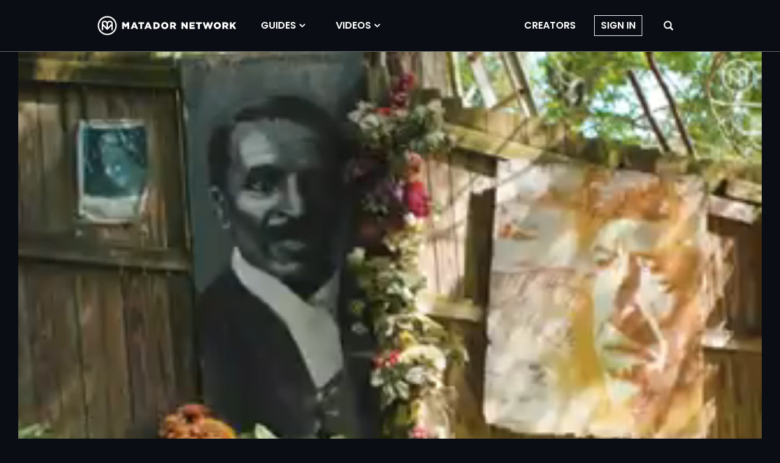

--- FILE ---
content_type: text/vtt
request_url: https://content.jwplatform.com/strips/4UP6aYNF-120.vtt
body_size: 560
content:
WEBVTT

00:00.000 --> 00:03.177
4UP6aYNF-120.jpg#xywh=0,0,120,67

00:03.177 --> 00:06.355
4UP6aYNF-120.jpg#xywh=120,0,120,67

00:06.355 --> 00:09.532
4UP6aYNF-120.jpg#xywh=240,0,120,67

00:09.532 --> 00:12.710
4UP6aYNF-120.jpg#xywh=360,0,120,67

00:12.710 --> 00:15.888
4UP6aYNF-120.jpg#xywh=0,67,120,67

00:15.888 --> 00:19.065
4UP6aYNF-120.jpg#xywh=120,67,120,67

00:19.065 --> 00:22.243
4UP6aYNF-120.jpg#xywh=240,67,120,67

00:22.243 --> 00:25.420
4UP6aYNF-120.jpg#xywh=360,67,120,67

00:25.420 --> 00:28.598
4UP6aYNF-120.jpg#xywh=0,134,120,67

00:28.598 --> 00:31.776
4UP6aYNF-120.jpg#xywh=120,134,120,67

00:31.776 --> 00:34.953
4UP6aYNF-120.jpg#xywh=240,134,120,67

00:34.953 --> 00:38.131
4UP6aYNF-120.jpg#xywh=360,134,120,67

00:38.131 --> 00:41.308
4UP6aYNF-120.jpg#xywh=0,201,120,67

00:41.308 --> 00:44.486
4UP6aYNF-120.jpg#xywh=120,201,120,67

00:44.486 --> 00:47.664
4UP6aYNF-120.jpg#xywh=240,201,120,67

00:47.664 --> 00:50.841
4UP6aYNF-120.jpg#xywh=360,201,120,67

00:50.841 --> 00:54.019
4UP6aYNF-120.jpg#xywh=0,268,120,67

00:54.019 --> 00:57.196
4UP6aYNF-120.jpg#xywh=120,268,120,67

00:57.196 --> 01:00.374
4UP6aYNF-120.jpg#xywh=240,268,120,67

01:00.374 --> 01:03.552
4UP6aYNF-120.jpg#xywh=360,268,120,67

01:03.552 --> 01:06.729
4UP6aYNF-120.jpg#xywh=0,335,120,67

01:06.729 --> 01:09.907
4UP6aYNF-120.jpg#xywh=120,335,120,67

01:09.907 --> 01:13.084
4UP6aYNF-120.jpg#xywh=240,335,120,67

01:13.084 --> 01:16.262
4UP6aYNF-120.jpg#xywh=360,335,120,67

01:16.262 --> 01:19.440
4UP6aYNF-120.jpg#xywh=0,402,120,67

01:19.440 --> 01:22.617
4UP6aYNF-120.jpg#xywh=120,402,120,67

01:22.617 --> 01:25.795
4UP6aYNF-120.jpg#xywh=240,402,120,67

01:25.795 --> 01:28.972
4UP6aYNF-120.jpg#xywh=360,402,120,67

01:28.972 --> 01:32.150
4UP6aYNF-120.jpg#xywh=0,469,120,67

01:32.150 --> 01:35.328
4UP6aYNF-120.jpg#xywh=120,469,120,67

01:35.328 --> 01:38.505
4UP6aYNF-120.jpg#xywh=240,469,120,67

01:38.505 --> 01:41.683
4UP6aYNF-120.jpg#xywh=360,469,120,67

01:41.683 --> 01:44.860
4UP6aYNF-120.jpg#xywh=0,536,120,67

01:44.860 --> 01:48.038
4UP6aYNF-120.jpg#xywh=120,536,120,67

01:48.038 --> 01:51.216
4UP6aYNF-120.jpg#xywh=240,536,120,67

01:51.216 --> 01:54.393
4UP6aYNF-120.jpg#xywh=360,536,120,67

01:54.393 --> 01:57.571
4UP6aYNF-120.jpg#xywh=0,603,120,67

01:57.571 --> 02:00.748
4UP6aYNF-120.jpg#xywh=120,603,120,67

02:00.748 --> 02:03.926
4UP6aYNF-120.jpg#xywh=240,603,120,67

02:03.926 --> 02:07.104
4UP6aYNF-120.jpg#xywh=360,603,120,67

02:07.104 --> 02:10.281
4UP6aYNF-120.jpg#xywh=0,670,120,67

02:10.281 --> 02:13.459
4UP6aYNF-120.jpg#xywh=120,670,120,67

02:13.459 --> 02:16.636
4UP6aYNF-120.jpg#xywh=240,670,120,67

02:16.636 --> 02:19.814
4UP6aYNF-120.jpg#xywh=360,670,120,67

02:19.814 --> 02:22.992
4UP6aYNF-120.jpg#xywh=0,737,120,67

02:22.992 --> 02:26.169
4UP6aYNF-120.jpg#xywh=120,737,120,67

02:26.169 --> 02:29.347
4UP6aYNF-120.jpg#xywh=240,737,120,67

02:29.347 --> 02:32.524
4UP6aYNF-120.jpg#xywh=360,737,120,67

02:32.524 --> 02:35.702
4UP6aYNF-120.jpg#xywh=0,804,120,67

02:35.702 --> 02:38.880
4UP6aYNF-120.jpg#xywh=120,804,120,67

02:38.880 --> 02:42.057
4UP6aYNF-120.jpg#xywh=240,804,120,67

02:42.057 --> 02:45.235
4UP6aYNF-120.jpg#xywh=360,804,120,67

02:45.235 --> 02:48.412
4UP6aYNF-120.jpg#xywh=0,871,120,67

02:48.412 --> 02:51.590
4UP6aYNF-120.jpg#xywh=120,871,120,67

02:51.590 --> 02:54.768
4UP6aYNF-120.jpg#xywh=240,871,120,67

02:54.768 --> 02:57.945
4UP6aYNF-120.jpg#xywh=360,871,120,67

02:57.945 --> 03:01.123
4UP6aYNF-120.jpg#xywh=0,938,120,67

03:01.123 --> 03:04.300
4UP6aYNF-120.jpg#xywh=120,938,120,67

03:04.300 --> 03:07.478
4UP6aYNF-120.jpg#xywh=240,938,120,67

03:07.478 --> 03:10.656
4UP6aYNF-120.jpg#xywh=360,938,120,67

03:10.656 --> 03:13.833
4UP6aYNF-120.jpg#xywh=0,1005,120,67

03:13.833 --> 03:17.011
4UP6aYNF-120.jpg#xywh=120,1005,120,67

03:17.011 --> 03:20.188
4UP6aYNF-120.jpg#xywh=240,1005,120,67

03:20.188 --> 03:23.366
4UP6aYNF-120.jpg#xywh=360,1005,120,67

03:23.366 --> 03:26.544
4UP6aYNF-120.jpg#xywh=0,1072,120,67

03:26.544 --> 03:29.721
4UP6aYNF-120.jpg#xywh=120,1072,120,67

03:29.721 --> 03:32.899
4UP6aYNF-120.jpg#xywh=240,1072,120,67

03:32.899 --> 03:36.076
4UP6aYNF-120.jpg#xywh=360,1072,120,67

03:36.076 --> 03:39.254
4UP6aYNF-120.jpg#xywh=0,1139,120,67

03:39.254 --> 03:42.432
4UP6aYNF-120.jpg#xywh=120,1139,120,67

03:42.432 --> 03:45.609
4UP6aYNF-120.jpg#xywh=240,1139,120,67

03:45.609 --> 03:48.787
4UP6aYNF-120.jpg#xywh=360,1139,120,67

03:48.787 --> 03:51.964
4UP6aYNF-120.jpg#xywh=0,1206,120,67

03:51.964 --> 03:55.142
4UP6aYNF-120.jpg#xywh=120,1206,120,67

03:55.142 --> 03:58.320
4UP6aYNF-120.jpg#xywh=240,1206,120,67

03:58.320 --> 04:01.497
4UP6aYNF-120.jpg#xywh=360,1206,120,67

04:01.497 --> 04:04.675
4UP6aYNF-120.jpg#xywh=0,1273,120,67

04:04.675 --> 04:07.852
4UP6aYNF-120.jpg#xywh=120,1273,120,67

04:07.852 --> 04:11.030
4UP6aYNF-120.jpg#xywh=240,1273,120,67

04:11.030 --> 04:14.208
4UP6aYNF-120.jpg#xywh=360,1273,120,67



--- FILE ---
content_type: application/javascript
request_url: https://cdn1.matadornetwork.com/assets/js/jwplayer.js?ver=20220816
body_size: 113984
content:
/*!
   JW Player version 8.17.7
   Copyright (c) 2020, JW Player, All Rights Reserved
   This source code and its use and distribution is subject to the terms
   and conditions of the applicable license agreement.
   https://www.jwplayer.com/tos/
   This product includes portions of other software. For the full text of licenses, see
   https://ssl.p.jwpcdn.com/player/v/8.17.7/notice.txt
*/
window.jwplayer=function(t){function e(e){for(var n,i,o=e[0],u=e[1],a=0,s=[];a<o.length;a++)i=o[a],r[i]&&s.push(r[i][0]),r[i]=0;for(n in u)Object.prototype.hasOwnProperty.call(u,n)&&(t[n]=u[n]);for(c&&c(e);s.length;)s.shift()()}var n={},r={0:0};function i(e){if(n[e])return n[e].exports;var r=n[e]={i:e,l:!1,exports:{}};return t[e].call(r.exports,r,r.exports,i),r.l=!0,r.exports}i.e=function(t){var e=[],n=r[t];if(0!==n)if(n)e.push(n[2]);else{var o=new Promise((function(e,i){n=r[t]=[e,i]}));e.push(n[2]=o);var u,a=document.createElement("script");a.charset="utf-8",a.timeout=55,i.nc&&a.setAttribute("nonce",i.nc),a.src=function(t){return i.p+""+({1:"jwplayer.amp",2:"jwplayer.controls",3:"jwplayer.core",4:"jwplayer.core.controls",5:"jwplayer.core.controls.html5",6:"jwplayer.core.controls.polyfills",7:"jwplayer.core.controls.polyfills.html5",8:"jwplayer.vr",9:"polyfills.intersection-observer",10:"polyfills.webvtt",11:"provider.airplay",12:"provider.cast",13:"provider.flash",14:"provider.hlsjs",15:"provider.hlsjs-progressive",16:"provider.html5",17:"provider.shaka",18:"related",19:"vttparser"}[t]||t)+".js"}(t),u=function(e){a.onerror=a.onload=null,clearTimeout(c);var n=r[t];if(0!==n){if(n){var i=e&&("load"===e.type?"missing":e.type),o=e&&e.target&&e.target.src,u=new Error("Loading chunk "+t+" failed.\n("+i+": "+o+")");u.type=i,u.request=o,n[1](u)}r[t]=void 0}};var c=setTimeout((function(){u({type:"timeout",target:a})}),55e3);a.onerror=a.onload=u,document.head.appendChild(a)}return Promise.all(e)},i.m=t,i.c=n,i.d=function(t,e,n){i.o(t,e)||Object.defineProperty(t,e,{enumerable:!0,get:n})},i.r=function(t){"undefined"!=typeof Symbol&&Symbol.toStringTag&&Object.defineProperty(t,Symbol.toStringTag,{value:"Module"}),Object.defineProperty(t,"__esModule",{value:!0})},i.t=function(t,e){if(1&e&&(t=i(t)),8&e)return t;if(4&e&&"object"==typeof t&&t&&t.__esModule)return t;var n=Object.create(null);if(i.r(n),Object.defineProperty(n,"default",{enumerable:!0,value:t}),2&e&&"string"!=typeof t)for(var r in t)i.d(n,r,function(e){return t[e]}.bind(null,r));return n},i.n=function(t){var e=t&&t.__esModule?function(){return t.default}:function(){return t};return i.d(e,"a",e),e},i.o=function(t,e){return Object.prototype.hasOwnProperty.call(t,e)},i.p="",i.oe=function(t){throw console.error(t),t};var o=window.webpackJsonpjwplayer=window.webpackJsonpjwplayer||[],u=o.push.bind(o);o.push=e,o=o.slice();for(var a=0;a<o.length;a++)e(o[a]);var c=u;return i(i.s=51)}([function(t,e,n){"use strict";n.d(e,"i",(function(){return k})),n.d(e,"A",(function(){return x})),n.d(e,"F",(function(){return T})),n.d(e,"l",(function(){return _})),n.d(e,"k",(function(){return I})),n.d(e,"a",(function(){return L})),n.d(e,"b",(function(){return R})),n.d(e,"G",(function(){return B})),n.d(e,"n",(function(){return H})),n.d(e,"H",(function(){return W})),n.d(e,"e",(function(){return X})),n.d(e,"J",(function(){return Y})),n.d(e,"m",(function(){return J})),n.d(e,"h",(function(){return K})),n.d(e,"p",(function(){return Z})),n.d(e,"c",(function(){return G})),n.d(e,"C",(function(){return nt})),n.d(e,"I",(function(){return ot})),n.d(e,"q",(function(){return ct})),n.d(e,"g",(function(){return st})),n.d(e,"j",(function(){return lt})),n.d(e,"D",(function(){return ft})),n.d(e,"w",(function(){return pt})),n.d(e,"t",(function(){return mt})),n.d(e,"v",(function(){return bt})),n.d(e,"x",(function(){return yt})),n.d(e,"s",(function(){return jt})),n.d(e,"u",(function(){return wt})),n.d(e,"r",(function(){return Ot})),n.d(e,"y",(function(){return kt})),n.d(e,"o",(function(){return xt})),n.d(e,"d",(function(){return Pt})),n.d(e,"E",(function(){return St})),n.d(e,"B",(function(){return Tt})),n.d(e,"z",(function(){return At}));var r=n(18),i={},o=Array.prototype,u=Object.prototype,a=Function.prototype,c=o.slice,s=o.concat,l=u.toString,f=u.hasOwnProperty,d=o.map,p=o.reduce,h=o.forEach,v=o.filter,g=o.every,m=o.some,b=o.indexOf,y=Array.isArray,j=Object.keys,w=a.bind,O=window.isFinite,k=function(t,e,n){var r,o;if(null==t)return t;if(h&&t.forEach===h)t.forEach(e,n);else if(t.length===+t.length){for(r=0,o=t.length;r<o;r++)if(e.call(n,t[r],r,t)===i)return}else{var u=ut(t);for(r=0,o=u.length;r<o;r++)if(e.call(n,t[u[r]],u[r],t)===i)return}return t},C=k,x=function(t,e,n){var r=[];return null==t?r:d&&t.map===d?t.map(e,n):(k(t,(function(t,i,o){r.push(e.call(n,t,i,o))})),r)},P=x,S="Reduce of empty array with no initial value",T=function(t,e,n,r){var i=arguments.length>2;if(null==t&&(t=[]),p&&t.reduce===p)return r&&(e=G(e,r)),i?t.reduce(e,n):t.reduce(e);if(k(t,(function(t,o,u){i?n=e.call(r,n,t,o,u):(n=t,i=!0)})),!i)throw new TypeError(S);return n},E=T,A=T,_=function(t,e,n){var r;return R(t,(function(t,i,o){if(e.call(n,t,i,o))return r=t,!0})),r},F=_,I=function(t,e,n){var r=[];return null==t?r:v&&t.filter===v?t.filter(e,n):(k(t,(function(t,i,o){e.call(n,t,i,o)&&r.push(t)})),r)},M=I,L=function(t,e,n){e||(e=xt);var r=!0;return null==t?r:g&&t.every===g?t.every(e,n):(k(t,(function(t,o,u){if(!(r=r&&e.call(n,t,o,u)))return i})),!!r)},N=L,R=function(t,e,n){e||(e=xt);var r=!1;return null==t?r:m&&t.some===m?t.some(e,n):(k(t,(function(t,o,u){if(r||(r=e.call(n,t,o,u)))return i})),!!r)},D=R,B=function(t){return null==t?0:t.length===+t.length?t.length:ut(t).length},z=function(t,e){var n;return function(){return--t>0&&(n=e.apply(this,arguments)),t<=1&&(e=null),n}},q=function(t){return null==t?xt:mt(t)?t:St(t)},V=function(t){return function(e,n,r){var i={};return n=q(n),k(e,(function(o,u){var a=n.call(r,o,u,e);t(i,a,o)})),i}},H=V((function(t,e,n){Ct(t,e)?t[e].push(n):t[e]=[n]})),Q=V((function(t,e,n){t[e]=n})),W=function(t,e,n,r){for(var i=(n=q(n)).call(r,e),o=0,u=t.length;o<u;){var a=o+u>>>1;n.call(r,t[a])<i?o=a+1:u=a}return o},X=function(t,e){return null!=t&&(t.length!==+t.length&&(t=at(t)),Z(t,e)>=0)},U=X,Y=function(t,e){return I(t,Tt(e))},J=function(t,e){return _(t,Tt(e))},K=function(t){var e=s.apply(o,c.call(arguments,1));return I(t,(function(t){return!X(e,t)}))},Z=function(t,e,n){if(null==t)return-1;var r=0,i=t.length;if(n){if("number"!=typeof n)return t[r=W(t,e)]===e?r:-1;r=n<0?Math.max(0,i+n):n}if(b&&t.indexOf===b)return t.indexOf(e,n);for(;r<i;r++)if(t[r]===e)return r;return-1},$=function(){},G=function(t,e){var n,r;if(w&&t.bind===w)return w.apply(t,c.call(arguments,1));if(!mt(t))throw new TypeError;return n=c.call(arguments,2),r=function(){if(!(this instanceof r))return t.apply(e,n.concat(c.call(arguments)));$.prototype=t.prototype;var i=new $;$.prototype=null;var o=t.apply(i,n.concat(c.call(arguments)));return Object(o)===o?o:i}},tt=function(t){var e=c.call(arguments,1);return function(){for(var n=0,r=e.slice(),i=0,o=r.length;i<o;i++)Ct(r[i],"partial")&&(r[i]=arguments[n++]);for(;n<arguments.length;)r.push(arguments[n++]);return t.apply(this,r)}},et=tt(z,2),nt=function(t,e){var n={};return e||(e=xt),function(){var r=e.apply(this,arguments);return Ct(n,r)?n[r]:n[r]=t.apply(this,arguments)}},rt=function(t,e){var n=c.call(arguments,2);return setTimeout((function(){return t.apply(null,n)}),e)},it=tt(rt,{partial:tt},1),ot=function(t,e,n){var r,i,o,u=null,a=0;n||(n={});var c=function(){a=!1===n.leading?0:Et(),u=null,o=t.apply(r,i),r=i=null};return function(){a||!1!==n.leading||(a=Et);var s=e-(Et-a);return r=this,i=arguments,s<=0?(clearTimeout(u),u=null,a=Et,o=t.apply(r,i),r=i=null):u||!1===n.trailing||(u=setTimeout(c,s)),o}},ut=function(t){if(!pt(t))return[];if(j)return j(t);var e=[];for(var n in t)Ct(t,n)&&e.push(n);return e},at=function(t){for(var e=ut(t),n=ut.length,r=Array(n),i=0;i<n;i++)r[i]=t[e[i]];return r},ct=function(t){for(var e={},n=ut(t),r=0,i=n.length;r<i;r++)e[t[n[r]]]=n[r];return e},st=function(t){return k(c.call(arguments,1),(function(e){if(e)for(var n in e)void 0===t[n]&&(t[n]=e[n])})),t},lt=Object.assign||function(t){return k(c.call(arguments,1),(function(e){if(e)for(var n in e)Object.prototype.hasOwnProperty.call(e,n)&&(t[n]=e[n])})),t},ft=function(t){var e={},n=s.apply(o,c.call(arguments,1));return k(n,(function(n){n in t&&(e[n]=t[n])})),e},dt=y||function(t){return"[object Array]"==l.call(t)},pt=function(t){return t===Object(t)},ht=[];k(["Function","String","Number","Date","RegExp"],(function(t){ht[t]=function(e){return l.call(e)=="[object "+t+"]"}})),ht.Function=function(t){return"function"==typeof t};var vt=ht.Date,gt=ht.RegExp,mt=ht.Function,bt=ht.Number,yt=ht.String,jt=function(t){return O(t)&&!wt(parseFloat(t))},wt=function(t){return bt(t)&&t!=+t},Ot=function(t){return!0===t||!1===t||"[object Boolean]"==l.call(t)},kt=function(t){return void 0===t},Ct=function(t,e){return f.call(t,e)},xt=function(t){return t},Pt=function(t){return function(){return t}},St=function(t){return function(e){return e[t]}},Tt=function(t){return function(e){if(e===t)return!0;for(var n in t)if(t[n]!==e[n])return!1;return!0}},Et=r.a,At=function(t){return bt(t)&&!wt(t)};e.f={after:function(t,e){return function(){if(--t<1)return e.apply(this,arguments)}},all:L,any:R,before:z,bind:G,clone:function(t){return pt(t)?dt(t)?t.slice():lt({},t):t},collect:P,compact:function(t){return I(t,xt)},constant:Pt,contains:X,debounce:function(t,e){var n;return void 0===e&&(e=100),function(){for(var r=this,i=arguments.length,o=new Array(i),u=0;u<i;u++)o[u]=arguments[u];clearTimeout(n),n=setTimeout((function(){t.apply(r,o)}),e)}},defaults:st,defer:it,delay:rt,detect:F,difference:K,each:k,every:N,extend:lt,filter:I,find:_,findWhere:J,foldl:E,forEach:C,groupBy:H,has:Ct,identity:xt,include:U,indexBy:Q,indexOf:Z,inject:A,invert:ct,isArray:dt,isBoolean:Ot,isDate:vt,isFinite:jt,isFunction:mt,isNaN:wt,isNull:function(t){return null===t},isNumber:bt,isObject:pt,isRegExp:gt,isString:yt,isUndefined:kt,isValidNumber:At,keys:ut,last:function(t,e,n){if(null!=t)return null==e||n?t[t.length-1]:c.call(t,Math.max(t.length-e,0))},map:x,matches:Tt,max:function(t,e,n){if(!e&&dt(t)&&t[0]===+t[0]&&t.length<65535)return Math.max.apply(Math,t);var r=-1/0,i=-1/0;return k(t,(function(t,o,u){var a=e?e.call(n,t,o,u):t;a>i&&(r=t,i=a)})),r},memoize:nt,now:Et,omit:function(t){var e={},n=s.apply(o,c.call(arguments,1));for(var r in t)X(n,r)||(e[r]=t[r]);return e},once:et,partial:tt,pick:ft,pluck:function(t,e){return x(t,St(e))},property:St,propertyOf:function(t){return null==t?function(){}:function(e){return t[e]}},reduce:T,reject:function(t,e,n){return I(t,(function(t,r,i){return!e.call(n,t,r,i)}),n)},result:function(t,e){if(null!=t){var n=t[e];return mt(n)?n.call(t):n}},select:M,size:B,some:D,sortedIndex:W,throttle:ot,where:Y,without:function(t){return K(t,c.call(arguments,1))}}},function(t,e,n){"use strict";n.d(e,"A",(function(){return i})),n.d(e,"z",(function(){return o})),n.d(e,"y",(function(){return u})),n.d(e,"v",(function(){return a})),n.d(e,"w",(function(){return c})),n.d(e,"u",(function(){return s})),n.d(e,"b",(function(){return l})),n.d(e,"d",(function(){return f})),n.d(e,"x",(function(){return d})),n.d(e,"e",(function(){return p})),n.d(e,"i",(function(){return h})),n.d(e,"a",(function(){return v})),n.d(e,"f",(function(){return g})),n.d(e,"l",(function(){return m})),n.d(e,"j",(function(){return b})),n.d(e,"k",(function(){return y})),n.d(e,"c",(function(){return j})),n.d(e,"g",(function(){return w})),n.d(e,"h",(function(){return O})),n.d(e,"p",(function(){return k})),n.d(e,"m",(function(){return C})),n.d(e,"n",(function(){return x})),n.d(e,"o",(function(){return P})),n.d(e,"q",(function(){return S})),n.d(e,"r",(function(){return T})),n.d(e,"s",(function(){return E})),n.d(e,"t",(function(){return A})),n.d(e,"C",(function(){return _})),n.d(e,"B",(function(){return F})),n.d(e,"D",(function(){return I}));var r=n(0),i=1e5,o=100001,u=100002,a=101e3,c=102e3,s=102700,l=200001,f=202e3,d=104e3,p=203e3,h=203640,v=203700,g=204e3,m=210001,b=21e4,y=214e3,j=306e3,w=308e3,O=308640,k="cantPlayVideo",C="badConnection",x="cantLoadPlayer",P="cantPlayInBrowser",S="liveStreamDown",T="protectedContent",E="technicalError",A=function(){function t(t,e,n){this.code=Object(r.z)(e)?e:0,this.sourceError=n||null,t&&(this.key=t)}return t.logMessage=function(t){var e=t%1e3,n=Math.floor((t-e)/1e3),r=t.toString();return e>=400&&e<600&&(r=n+"400-"+n+"599"),"JW Player "+(t>299999&&t<4e5?"Warning":"Error")+" "+t+". For more information see https://developer.jwplayer.com/jw-player/docs/developer-guide/api/errors-reference#"+r},t}();function _(t,e,n){return n instanceof A&&n.code?n:new A(t,e,n)}function F(t,e){var n=_(E,e,t);return n.code=(t&&t instanceof A&&t.code||0)+e,n}function I(t){var e=t.name,n=t.message;switch(e){case"AbortError":return/pause/.test(n)?303213:/load/.test(n)?303212:303210;case"NotAllowedError":return 303220;case"NotSupportedError":return 303230;default:return 303200}}},function(t,e,n){"use strict";n.d(e,"i",(function(){return o})),n.d(e,"e",(function(){return u})),n.d(e,"j",(function(){return a})),n.d(e,"a",(function(){return c})),n.d(e,"b",(function(){return s})),n.d(e,"g",(function(){return l})),n.d(e,"d",(function(){return f})),n.d(e,"f",(function(){return d})),n.d(e,"h",(function(){return p})),n.d(e,"c",(function(){return h}));var r=n(0),i=window.parseFloat;function o(t){return t.replace(/^\s+|\s+$/g,"")}function u(t,e,n){for(t=""+t,n=n||"0";t.length<e;)t=n+t;return t}function a(t,e){for(var n=t.attributes,r=0;r<n.length;r++)if(n[r].name&&n[r].name.toLowerCase()===e.toLowerCase())return n[r].value.toString();return""}function c(t){if(!t||"rtmp"===t.substr(0,4))return"";var e=/[(,]format=(m3u8|mpd)-/i.exec(t);return e?e[1]:(t=t.split("?")[0].split("#")[0]).lastIndexOf(".")>-1?t.substr(t.lastIndexOf(".")+1,t.length).toLowerCase():""}function s(t){var e=(t/60|0)%60,n=t%60;return u((t/3600|0).toString(),2)+":"+u(e.toString(),2)+":"+u(n.toFixed(3),6)}function l(t,e){if(!t)return 0;if(Object(r.z)(t))return t;var n=t.replace(",","."),o=n.slice(-1),u=n.split(":"),a=u.length,c=0;if("s"===o)c=i(n);else if("m"===o)c=60*i(n);else if("h"===o)c=3600*i(n);else if(a>1){var s=a-1;4===a&&(e&&(c=i(u[s])/e),s-=1),c+=i(u[s]),c+=60*i(u[s-1]),a>=3&&(c+=3600*i(u[s-2]))}else c=i(n);return Object(r.z)(c)?c:0}function f(t,e,n){if(Object(r.x)(t)&&"%"===t.slice(-1)){var o=i(t);return e&&Object(r.z)(e)&&Object(r.z)(o)?e*o/100:null}return l(t,n)}function d(t,e){return t.map((function(t){return e+t}))}function p(t,e){return t.map((function(t){return t+e}))}function h(t){return!!t&&Object(r.x)(t)&&"%"===t.slice(-1)}},function(t,e,n){"use strict";n.d(e,"kb",(function(){return r})),n.d(e,"nb",(function(){return i})),n.d(e,"lb",(function(){return o})),n.d(e,"pb",(function(){return u})),n.d(e,"qb",(function(){return a})),n.d(e,"mb",(function(){return c})),n.d(e,"ob",(function(){return s})),n.d(e,"rb",(function(){return l})),n.d(e,"s",(function(){return f})),n.d(e,"u",(function(){return d})),n.d(e,"t",(function(){return p})),n.d(e,"n",(function(){return h})),n.d(e,"q",(function(){return v})),n.d(e,"ub",(function(){return g})),n.d(e,"r",(function(){return m})),n.d(e,"Z",(function(){return b})),n.d(e,"W",(function(){return y})),n.d(e,"v",(function(){return j})),n.d(e,"Y",(function(){return w})),n.d(e,"w",(function(){return O})),n.d(e,"wb",(function(){return k})),n.d(e,"a",(function(){return C})),n.d(e,"b",(function(){return x})),n.d(e,"c",(function(){return P})),n.d(e,"d",(function(){return S})),n.d(e,"e",(function(){return T})),n.d(e,"h",(function(){return E})),n.d(e,"F",(function(){return A})),n.d(e,"hb",(function(){return _})),n.d(e,"Q",(function(){return F})),n.d(e,"C",(function(){return I})),n.d(e,"B",(function(){return M})),n.d(e,"E",(function(){return L})),n.d(e,"p",(function(){return N})),n.d(e,"cb",(function(){return R})),n.d(e,"m",(function(){return D})),n.d(e,"G",(function(){return B})),n.d(e,"H",(function(){return z})),n.d(e,"N",(function(){return q})),n.d(e,"O",(function(){return V})),n.d(e,"R",(function(){return H})),n.d(e,"jb",(function(){return Q})),n.d(e,"bb",(function(){return W})),n.d(e,"D",(function(){return X})),n.d(e,"S",(function(){return U})),n.d(e,"P",(function(){return Y})),n.d(e,"T",(function(){return J})),n.d(e,"V",(function(){return K})),n.d(e,"M",(function(){return Z})),n.d(e,"L",(function(){return $})),n.d(e,"K",(function(){return G})),n.d(e,"I",(function(){return tt})),n.d(e,"J",(function(){return et})),n.d(e,"U",(function(){return nt})),n.d(e,"o",(function(){return rt})),n.d(e,"y",(function(){return it})),n.d(e,"ib",(function(){return ot})),n.d(e,"db",(function(){return ut})),n.d(e,"eb",(function(){return at})),n.d(e,"f",(function(){return ct})),n.d(e,"g",(function(){return st})),n.d(e,"sb",(function(){return lt})),n.d(e,"tb",(function(){return ft})),n.d(e,"ab",(function(){return dt})),n.d(e,"A",(function(){return pt})),n.d(e,"l",(function(){return ht})),n.d(e,"k",(function(){return vt})),n.d(e,"fb",(function(){return gt})),n.d(e,"gb",(function(){return mt})),n.d(e,"vb",(function(){return bt})),n.d(e,"z",(function(){return yt})),n.d(e,"j",(function(){return jt})),n.d(e,"X",(function(){return wt})),n.d(e,"i",(function(){return Ot})),n.d(e,"x",(function(){return kt}));var r="buffering",i="idle",o="complete",u="paused",a="playing",c="error",s="loading",l="stalled",f="drag",d="dragStart",p="dragEnd",h="click",v="doubleClick",g="tap",m="doubleTap",b="over",y="move",j="enter",w="out",O=c,k="warning",C="adClick",x="adPause",P="adPlay",S="adSkipped",T="adTime",E="autostartNotAllowed",A=o,_="ready",F="seek",I="beforePlay",M="beforeComplete",L="bufferFull",N="displayClick",R="playlistComplete",D="cast",B="mediaError",z="firstFrame",q="playAttempt",V="playAttemptFailed",H="seeked",Q="setupError",W="state",X="bufferChange",U="time",Y="ratechange",J="mediaType",K="volume",Z="mute",$="metadataCueParsed",G="meta",tt="levels",et="levelsChanged",nt="visualQuality",rt="controls",it="fullscreen",ot="resize",ut="playlistItem",at="playlist",ct="audioTracks",st="audioTrackChanged",lt="subtitlesTracks",ft="subtitlesTrackChanged",dt="playbackRateChanged",pt="logoClick",ht="captionsList",vt="captionsChanged",gt="providerChanged",mt="providerFirstFrame",bt="userAction",yt="instreamClick",jt="breakpoint",wt="fullscreenchange",Ot="bandwidthEstimate",kt="float"},function(t,e,n){"use strict";n.d(e,"b",(function(){return i})),n.d(e,"d",(function(){return o})),n.d(e,"a",(function(){return u})),n.d(e,"c",(function(){return a}));var r=n(2);function i(t){var e="";return t&&(t.localName?e=t.localName:t.baseName&&(e=t.baseName)),e}function o(t){var e="";return t&&(t.textContent?e=Object(r.i)(t.textContent):t.text&&(e=Object(r.i)(t.text))),e}function u(t,e){return t.childNodes[e]}function a(t){return t.childNodes?t.childNodes.length:0}},function(t,e,n){"use strict";n.r(e);var r=n(8);function i(t,e){var n;return t&&t.length>e&&(n=t[e]),n}var o=n(0);n.d(e,"Browser",(function(){return c})),n.d(e,"OS",(function(){return s})),n.d(e,"Features",(function(){return l}));var u=navigator.userAgent,a=function(){};var c={},s={},l={};Object.defineProperties(c,{androidNative:{get:Object(o.C)(r.c),enumerable:!0},chrome:{get:Object(o.C)(r.d),enumerable:!0},edge:{get:Object(o.C)(r.e),enumerable:!0},facebook:{get:Object(o.C)(r.g),enumerable:!0},firefox:{get:Object(o.C)(r.f),enumerable:!0},ie:{get:Object(o.C)(r.i),enumerable:!0},msie:{get:Object(o.C)(r.n),enumerable:!0},safari:{get:Object(o.C)(r.q),enumerable:!0},version:{get:Object(o.C)(function(t,e){var n,r,i,o;return t.chrome?n=-1!==e.indexOf("Chrome")?e.substring(e.indexOf("Chrome")+7):e.substring(e.indexOf("CriOS")+6):t.safari?n=e.substring(e.indexOf("Version")+8):t.firefox?n=e.substring(e.indexOf("Firefox")+8):t.edge?n=e.substring(e.indexOf("Edge")+5):t.ie&&(-1!==e.indexOf("rv:")?n=e.substring(e.indexOf("rv:")+3):-1!==e.indexOf("MSIE")&&(n=e.substring(e.indexOf("MSIE")+5))),n&&(-1!==(o=n.indexOf(";"))&&(n=n.substring(0,o)),-1!==(o=n.indexOf(" "))&&(n=n.substring(0,o)),-1!==(o=n.indexOf(")"))&&(n=n.substring(0,o)),r=parseInt(n,10),i=parseInt(n.split(".")[1],10)),{version:n,major:r,minor:i}}.bind(void 0,c,u)),enumerable:!0}}),Object.defineProperties(s,{android:{get:Object(o.C)(r.b),enumerable:!0},iOS:{get:Object(o.C)(r.j),enumerable:!0},mobile:{get:Object(o.C)(r.o),enumerable:!0},mac:{get:Object(o.C)(r.p),enumerable:!0},iPad:{get:Object(o.C)(r.k),enumerable:!0},iPhone:{get:Object(o.C)(r.l),enumerable:!0},windows:{get:Object(o.C)((function(){return u.indexOf("Windows")>-1})),enumerable:!0},tizen:{get:Object(o.C)(r.r),enumerable:!0},version:{get:Object(o.C)(function(t,e){var n,r,o;if(t.windows)switch(n=i(/Windows(?: NT|)? ([._\d]+)/.exec(e),1)){case"6.1":n="7.0";break;case"6.2":n="8.0";break;case"6.3":n="8.1"}else t.android?n=i(/Android ([._\d]+)/.exec(e),1):t.iOS?n=i(/OS ([._\d]+)/.exec(e),1):t.mac?n=i(/Mac OS X (10[._\d]+)/.exec(e),1):t.tizen&&(n=i(/Tizen ([._\d]+)/.exec(e),1));if(n){r=parseInt(n,10);var u=n.split(/[._]/);u&&(o=parseInt(u[1],10))}return{version:n,major:r,minor:o}}.bind(void 0,s,u)),enumerable:!0}}),Object.defineProperties(l,{flash:{get:Object(o.C)(r.h),enumerable:!0},flashVersion:{get:Object(o.C)(r.a),enumerable:!0},iframe:{get:Object(o.C)(r.m),enumerable:!0},passiveEvents:{get:Object(o.C)((function(){var t=!1;try{var e=Object.defineProperty({},"passive",{get:function(){return t=!0}});window.addEventListener("testPassive",a,e),window.removeEventListener("testPassive",a,e)}catch(t){}return t})),enumerable:!0},backgroundLoading:{get:Object(o.C)((function(){return!(s.iOS||c.safari||s.tizen)})),enumerable:!0}})},function(t,e,n){"use strict";n.d(e,"i",(function(){return s})),n.d(e,"e",(function(){return l})),n.d(e,"q",(function(){return f})),n.d(e,"j",(function(){return d})),n.d(e,"s",(function(){return p})),n.d(e,"r",(function(){return h})),n.d(e,"u",(function(){return v})),n.d(e,"d",(function(){return b})),n.d(e,"a",(function(){return y})),n.d(e,"o",(function(){return j})),n.d(e,"p",(function(){return w})),n.d(e,"v",(function(){return O})),n.d(e,"t",(function(){return k})),n.d(e,"h",(function(){return C})),n.d(e,"b",(function(){return x})),n.d(e,"g",(function(){return P})),n.d(e,"c",(function(){return S})),n.d(e,"m",(function(){return T})),n.d(e,"k",(function(){return E})),n.d(e,"n",(function(){return A})),n.d(e,"l",(function(){return _})),n.d(e,"f",(function(){return F}));var r,i=n(0),o=n(2),u=n(5),a=window.DOMParser,c=!0;function s(t,e){return t.classList.contains(e)}function l(t){return d(t).firstChild}function f(t,e){C(t),function(t,e){if(!e)return;for(var n=document.createDocumentFragment(),r=d(e).childNodes,i=0;i<r.length;i++)n.appendChild(r[i].cloneNode(!0));t.appendChild(n)}(t,e)}function d(t){var e=function(t){r||(r=new a,c=function(){try{if(r.parseFromString("","text/html"))return!0}catch(t){}return!1}());if(c)return r.parseFromString(t,"text/html").body;var e=document.implementation.createHTMLDocument("");t.toLowerCase().indexOf("<!doctype")>-1?e.documentElement.innerHTML=t:e.body.innerHTML=t;return e.body}(t);p(e);for(var n=e.querySelectorAll("*"),i=n.length;i--;){h(n[i])}return e}function p(t){for(var e=t.querySelectorAll("script,object,iframe,meta"),n=e.length;n--;){var r=e[n];r.parentNode.removeChild(r)}return t}function h(t){for(var e=t.attributes,n=e.length;n--;){var r=e[n].name;if(/^on/.test(r)&&t.removeAttribute(r),/href/.test(r)){var i=e[n].value;/javascript:|javascript&colon;/.test(i)&&t.removeAttribute(r)}}return t}function v(t){return t+(t.toString().indexOf("%")>0?"":"px")}function g(t){return Object(i.x)(t.className)?t.className.split(" "):[]}function m(t,e){e=Object(o.i)(e),t.className!==e&&(t.className=e)}function b(t){return t.classList?t.classList:g(t)}function y(t,e){var n=g(t);(Array.isArray(e)?e:e.split(" ")).forEach((function(t){Object(i.e)(n,t)||n.push(t)})),m(t,n.join(" "))}function j(t,e){var n=g(t),r=Array.isArray(e)?e:e.split(" ");m(t,Object(i.h)(n,r).join(" "))}function w(t,e,n){var r=t.className||"";e.test(r)?r=r.replace(e,n):n&&(r+=" "+n),m(t,r)}function O(t,e,n){var r=s(t,e);(n=Object(i.r)(n)?n:!r)!==r&&(n?y(t,e):j(t,e))}function k(t,e,n){t.setAttribute(e,n)}function C(t){for(;t.firstChild;)t.removeChild(t.firstChild)}function x(t){var e=document.createElement("link");e.rel="stylesheet",e.href=t,document.getElementsByTagName("head")[0].appendChild(e)}function P(t){t&&C(t)}function S(t){var e={left:0,right:0,width:0,height:0,top:0,bottom:0};if(!t||!document.body.contains(t))return e;var n=t.getBoundingClientRect(),r=window.pageYOffset,i=window.pageXOffset;return n.width||n.height||n.left||n.top?(e.left=n.left+i,e.right=n.right+i,e.top=n.top+r,e.bottom=n.bottom+r,e.width=n.right-n.left,e.height=n.bottom-n.top,e):e}function T(t,e){t.insertBefore(e,t.firstChild)}function E(t){return t.nextElementSibling}function A(t){return t.previousElementSibling}function _(t,e,n){void 0===n&&(n={});var r=document.createElement("a");r.href=t,r.target=e,r=Object(i.j)(r,n),u.Browser.firefox?r.dispatchEvent(new MouseEvent("click",{bubbles:!0,cancelable:!0,view:window})):r.click()}function F(){var t=window.screen.orientation;return!!t&&("landscape-primary"===t.type||"landscape-secondary"===t.type)||90===window.orientation||-90===window.orientation}},function(t,e,n){"use strict";n.d(e,"a",(function(){return i})),n.d(e,"b",(function(){return o})),n.d(e,"c",(function(){return u})),n.d(e,"d",(function(){return a}));var r=n(1),i={};function o(t,e){return function(){throw new r.t(r.n,t,e)}}function u(t,e){return function(){throw new r.t(null,t,e)}}function a(){return n.e(3).then(function(t){return n(71).default}.bind(null,n)).catch(o(r.v+101))}},function(t,e,n){"use strict";n.d(e,"h",(function(){return u})),n.d(e,"f",(function(){return c})),n.d(e,"l",(function(){return l})),n.d(e,"k",(function(){return f})),n.d(e,"p",(function(){return d})),n.d(e,"g",(function(){return p})),n.d(e,"e",(function(){return h})),n.d(e,"n",(function(){return v})),n.d(e,"r",(function(){return g})),n.d(e,"d",(function(){return m})),n.d(e,"i",(function(){return b})),n.d(e,"q",(function(){return y})),n.d(e,"j",(function(){return j})),n.d(e,"c",(function(){return w})),n.d(e,"b",(function(){return O})),n.d(e,"o",(function(){return k})),n.d(e,"m",(function(){return C})),n.d(e,"a",(function(){return x}));var r=navigator.userAgent;function i(t){return null!==r.match(t)}function o(t){return function(){return i(t)}}function u(){var t=x();return!!(t&&t>=18)}var a=function(){return"MacIntel"===navigator.platform&&navigator.maxTouchPoints>1},c=o(/gecko\//i),s=o(/trident\/.+rv:\s*11/i),l=o(/iP(hone|od)/i),f=function(){return i(/iPad/i)||a()},d=function(){return i(/Macintosh/i)&&!a()},p=o(/FBAV/i);function h(){return i(/\sEdge\/\d+/i)}function v(){return i(/msie/i)}function g(){return i(/SMART-TV/)}function m(){return i(/\s(?:(?:Headless)?Chrome|CriOS)\//i)&&!h()&&!i(/UCBrowser/i)&&!g()}function b(){return h()||s()||v()}function y(){return i(/safari/i)&&!i(/(?:Chrome|CriOS|chromium|android|phantom)/i)||g()}function j(){return i(/iP(hone|ad|od)/i)||a()}function w(){return!(i(/chrome\/[123456789]/i)&&!i(/chrome\/18/i)&&!c())&&O()}function O(){return i(/Android/i)&&!i(/Windows Phone/i)}function k(){return j()||O()||i(/Windows Phone/i)}function C(){try{return window.self!==window.top}catch(t){return!0}}function x(){if(O())return 0;var t,e=navigator.plugins;if(e&&(t=e.namedItem("Shockwave Flash"))&&t.description)return parseFloat(t.description.replace(/\D+(\d+\.?\d*).*/,"$1"));if(void 0!==window.ActiveXObject){try{if(t=new window.ActiveXObject("ShockwaveFlash.ShockwaveFlash"))return parseFloat(t.GetVariable("$version").split(" ")[1].replace(/\s*,\s*/,"."))}catch(t){return 0}return t}return 0}},function(t,e,n){"use strict";n.d(e,"a",(function(){return r})),n.d(e,"c",(function(){return i})),n.d(e,"d",(function(){return o})),n.d(e,"b",(function(){return u})),n.d(e,"e",(function(){return a})),n.d(e,"f",(function(){return c}));var r=function(){function t(){}var e=t.prototype;return e.on=function(t,e,n){if(!l(this,"on",t,[e,n])||!e)return this;var r=this._events||(this._events={});return(r[t]||(r[t]=[])).push({callback:e,context:n}),this},e.once=function(t,e,n){if(!l(this,"once",t,[e,n])||!e)return this;var r=0,i=this,o=function n(){r++||(i.off(t,n),e.apply(this,arguments))};return o._callback=e,this.on(t,o,n)},e.off=function(t,e,n){if(!this._events||!l(this,"off",t,[e,n]))return this;if(!t&&!e&&!n)return delete this._events,this;for(var r=t?[t]:Object.keys(this._events),i=0,o=r.length;i<o;i++){t=r[i];var u=this._events[t];if(u){var a=this._events[t]=[];if(e||n)for(var c=0,s=u.length;c<s;c++){var f=u[c];(e&&e!==f.callback&&e!==f.callback._callback||n&&n!==f.context)&&a.push(f)}a.length||delete this._events[t]}}return this},e.trigger=function(t){for(var e=arguments.length,n=new Array(e>1?e-1:0),r=1;r<e;r++)n[r-1]=arguments[r];if(!this._events)return this;if(!l(this,"trigger",t,n))return this;var i=this._events[t],o=this._events.all;return i&&f(i,n,this),o&&f(o,arguments,this),this},e.triggerSafe=function(t){for(var e=arguments.length,n=new Array(e>1?e-1:0),r=1;r<e;r++)n[r-1]=arguments[r];if(!this._events)return this;if(!l(this,"trigger",t,n))return this;var i=this._events[t],o=this._events.all;return i&&f(i,n,this,t),o&&f(o,arguments,this,t),this},t}(),i=r.prototype.on,o=r.prototype.once,u=r.prototype.off,a=r.prototype.trigger,c=r.prototype.triggerSafe;r.on=i,r.once=o,r.off=u,r.trigger=a;var s=/\s+/;function l(t,e,n,r){if(!n)return!0;if("object"==typeof n){for(var i in n)Object.prototype.hasOwnProperty.call(n,i)&&t[e].apply(t,[i,n[i]].concat(r));return!1}if(s.test(n)){for(var o=n.split(s),u=0,a=o.length;u<a;u++)t[e].apply(t,[o[u]].concat(r));return!1}return!0}function f(t,e,n,r){for(var i=-1,o=t.length;++i<o;){var u=t[i];if(r)try{u.callback.apply(u.context||n,e)}catch(t){console.log('Error in "'+r+'" event handler:',t)}else u.callback.apply(u.context||n,e)}}},function(t,e,n){"use strict";n.r(e),n.d(e,"exists",(function(){return i})),n.d(e,"isHTTPS",(function(){return o})),n.d(e,"isFileProtocol",(function(){return u})),n.d(e,"isRtmp",(function(){return a})),n.d(e,"isYouTube",(function(){return c})),n.d(e,"typeOf",(function(){return s})),n.d(e,"isDeepKeyCompliant",(function(){return l}));var r=window.location.protocol;function i(t){switch(typeof t){case"string":return t.length>0;case"object":return null!==t;case"undefined":return!1;default:return!0}}function o(){return"https:"===r}function u(){return"file:"===r}function a(t,e){return 0===t.indexOf("rtmp:")||"rtmp"===e}function c(t,e){return"youtube"===e||/^(http|\/\/).*(youtube\.com|youtu\.be)\/.+/.test(t)}function s(t){if(null===t)return"null";var e=typeof t;return"object"===e&&Array.isArray(t)?"array":e}function l(t,e,n){var r=Object.keys(t);return Object.keys(e).length>=r.length&&r.every((function(r){var i=t[r],o=e[r];return i&&"object"==typeof i?!(!o||"object"!=typeof o)&&l(i,o,n):n(r,t)}))}},function(t,e,n){"use strict";n.d(e,"a",(function(){return a})),n.d(e,"b",(function(){return c})),n.d(e,"d",(function(){return s})),n.d(e,"e",(function(){return d})),n.d(e,"c",(function(){return p}));var r,i=n(2),o=n(40),u=n.n(o),a=u.a.clear;function c(t,e,n,r){n=n||"all-players";var i="";if("object"==typeof e){var o=document.createElement("div");s(o,e);var a=o.style.cssText;Object.prototype.hasOwnProperty.call(e,"content")&&a&&(a=a+' content: "'+e.content+'";'),r&&a&&(a=a.replace(/;/g," !important;")),i="{"+a+"}"}else"string"==typeof e&&(i=e);""!==i&&"{}"!==i?u.a.style([[t,t+i]],n):u.a.clear(n,t)}function s(t,e){if(null!=t){var n;void 0===t.length&&(t=[t]);var r={};for(n in e)Object.prototype.hasOwnProperty.call(e,n)&&(r[n]=f(n,e[n]));for(var i=0;i<t.length;i++){var o=t[i],u=void 0;if(null!=o)for(n in r)Object.prototype.hasOwnProperty.call(r,n)&&(u=l(n),o.style[u]!==r[n]&&(o.style[u]=r[n]))}}}function l(t){t=t.split("-");for(var e=1;e<t.length;e++)t[e]=t[e].charAt(0).toUpperCase()+t[e].slice(1);return t.join("")}function f(t,e){return""===e||null==e?"":"string"==typeof e&&isNaN(e)?/png|gif|jpe?g/i.test(e)&&e.indexOf("url")<0?"url("+e+")":e:0===e||"z-index"===t||"opacity"===t?""+e:/color/i.test(t)?"#"+Object(i.e)(e.toString(16).replace(/^0x/i,""),6):Math.ceil(e)+"px"}function d(t,e){s(t,{transform:e,webkitTransform:e,msTransform:e,mozTransform:e,oTransform:e})}function p(t,e){var n="rgb",i=void 0!==e&&100!==e;if(i&&(n+="a"),!r){var o=document.createElement("canvas");o.height=1,o.width=1,r=o.getContext("2d")}t?isNaN(parseInt(t,16))||(t="#"+t):t="#000000",r.clearRect(0,0,1,1),r.fillStyle=t,r.fillRect(0,0,1,1);var u=r.getImageData(0,0,1,1).data;return n+="("+u[0]+", "+u[1]+", "+u[2],i&&(n+=", "+e/100),n+")"}},function(t,e,n){"use strict";n.r(e),n.d(e,"getAbsolutePath",(function(){return o})),n.d(e,"isAbsolutePath",(function(){return u})),n.d(e,"parseXML",(function(){return a})),n.d(e,"serialize",(function(){return c})),n.d(e,"parseDimension",(function(){return s})),n.d(e,"timeFormat",(function(){return l}));var r=n(10),i=n(0);function o(t,e){if(e&&Object(r.exists)(e)||(e=document.location.href),!Object(r.exists)(t))return"";if(u(t))return t;var n,i=e.substring(0,e.indexOf("://")+3),o=e.substring(i.length,e.indexOf("/",i.length+1));if(0===t.indexOf("/"))n=t.split("/");else{var a=e.split("?")[0];n=(a=a.substring(i.length+o.length+1,a.lastIndexOf("/"))).split("/").concat(t.split("/"))}for(var c=[],s=0;s<n.length;s++)n[s]&&Object(r.exists)(n[s])&&"."!==n[s]&&(".."===n[s]?c.pop():c.push(n[s]));return i+o+"/"+c.join("/")}function u(t){return/^(?:(?:https?|file):)?\/\//.test(t)}function a(t){var e=null;try{(e=(new window.DOMParser).parseFromString(t,"text/xml")).querySelector("parsererror")&&(e=null)}catch(t){}return e}function c(t){if(void 0===t)return null;if("string"==typeof t&&t.length<6){var e=t.toLowerCase();if("true"===e)return!0;if("false"===e)return!1;if(!Object(i.u)(Number(t))&&!Object(i.u)(parseFloat(t)))return Number(t)}return t}function s(t){return Object(i.z)(t)?t:""===t?0:t.lastIndexOf("%")>-1?t:parseInt(t.replace("px",""),10)}function l(t,e){if(Object(i.u)(t)&&(t=parseInt(t.toString())),Object(i.u)(t)||!isFinite(t)||t<=0&&!e)return"00:00";var n=t<0?"-":"";t=Math.abs(t);var r=Math.floor(t/3600),o=Math.floor((t-3600*r)/60),u=Math.floor(t%60);return n+(r?r+":":"")+(o<10?"0":"")+o+":"+(u<10?"0":"")+u}},function(t,e,n){"use strict";n.d(e,"a",(function(){return a}));var r=n(32),i=n(17),o=n(57),u=n(0);n(9);function a(t){var e=t.getName().name;if(!r.a[e]){if(!Object(u.l)(i.a,Object(u.B)({name:e}))){if(!Object(u.t)(t.supports))throw new Error("Tried to register a provider with an invalid object");i.a.unshift({name:e,supports:t.supports})}0,Object(u.g)(t.prototype,o.a),r.a[e]=t}}},function(t,e,n){"use strict";n.d(e,"j",(function(){return p})),n.d(e,"d",(function(){return h})),n.d(e,"b",(function(){return v})),n.d(e,"e",(function(){return m})),n.d(e,"g",(function(){return y})),n.d(e,"h",(function(){return j})),n.d(e,"c",(function(){return w})),n.d(e,"f",(function(){return k})),n.d(e,"i",(function(){return C})),n.d(e,"a",(function(){return x}));var r=n(0),i=n(8),o=n(27),u=n(10),a=n(39),c={},s={zh:"Chinese",nl:"Dutch",en:"English",fr:"French",de:"German",it:"Italian",ja:"Japanese",pt:"Portuguese",ru:"Russian",es:"Spanish",el:"Greek",fi:"Finnish",id:"Indonesian",ko:"Korean",th:"Thai",vi:"Vietnamese"},l=Object(r.q)(s);function f(t){var e=d(t),n=e.indexOf("_");return-1===n?e:e.substring(0,n)}function d(t){return t.toLowerCase().replace("-","_")}function p(t){return t?Object.keys(t).reduce((function(e,n){return e[d(n)]=t[n],e}),{}):{}}function h(t){if(t)return 3===t.length?t:s[f(t)]||t}function v(t){return l[t]||""}function g(t){var e=t.querySelector("html");return e?e.getAttribute("lang"):null}function m(){var t=g(document);if(!t&&Object(i.m)())try{t=g(window.top.document)}catch(t){}return t||navigator.language||"en"}var b=["ar","da","de","el","es","fi","fr","he","id","it","ja","ko","nl","no","oc","pt","ro","ru","sl","sv","th","tr","vi","zh"];function y(t){return 8207===t.charCodeAt(0)||/^[\u0591-\u07FF\uFB1D-\uFDFD\uFE70-\uFEFC]/.test(t)}function j(t){return b.indexOf(f(t))>=0}function w(t,e,n){return Object(r.j)({},function(t){var e=t.advertising,n=t.related,i=t.sharing,o=t.abouttext,u=Object(r.j)({},t.localization);e&&(u.advertising=u.advertising||{},O(u.advertising,e,"admessage"),O(u.advertising,e,"cuetext"),O(u.advertising,e,"loadingAd"),O(u.advertising,e,"podmessage"),O(u.advertising,e,"skipmessage"),O(u.advertising,e,"skiptext"));"string"==typeof u.related?u.related={heading:u.related}:u.related=u.related||{};n&&O(u.related,n,"autoplaymessage");i&&(u.sharing=u.sharing||{},O(u.sharing,i,"heading"),O(u.sharing,i,"copied"));o&&O(u,t,"abouttext");var a=u.close||u.nextUpClose;a&&(u.close=a);return u}(t),e[f(n)],e[d(n)])}function O(t,e,n){var r=t[n]||e[n];r&&(t[n]=r)}function k(t){return Object(u.isDeepKeyCompliant)(a.a,t,(function(t,e){return"string"==typeof e[t]}))}function C(t,e){var n=c[e];if(!n){var r=t+"translations/"+f(e)+".json";c[e]=n=new Promise((function(t,n){Object(o.b)({url:r,oncomplete:t,onerror:function(t,r,i,o){c[e]=null,n(o)},responseType:"json"})}))}return n}function x(t,e){var n=Object(r.j)({},t,e);return P(n,"errors",t,e),P(n,"related",t,e),P(n,"sharing",t,e),P(n,"advertising",t,e),P(n,"shortcuts",t,e),P(n,"captionsStyles",t,e),n}function P(t,e,n,i){t[e]=Object(r.j)({},n[e],i[e])}},function(t,e,n){"use strict";e.a=[]},function(t,e,n){"use strict";e.a={debug:!1}},function(t,e,n){"use strict";n.d(e,"a",(function(){return p}));var r=n(26),i=n(5),o=n(21),u=n(0),a=n(10),c=n(35),s=Object(u.l)(r.a,Object(u.B)({name:"html5"})),l=s.supports;function f(t){var e=window.MediaSource;return Object(u.a)(t,(function(t){return!!e&&!!e.isTypeSupported&&e.isTypeSupported(t)}))}function d(t){if(t.drm)return!1;var e=t.file.indexOf(".m3u8")>-1,n="hls"===t.type||"m3u8"===t.type;if(!e&&!n)return!1;var r=i.Browser.chrome||i.Browser.firefox||i.Browser.edge||i.Browser.ie&&11===i.Browser.version.major,o=i.OS.android&&!1===t.hlsjsdefault,u=i.Browser.safari&&!!t.safarihlsjs;return f(t.mediaTypes||['video/mp4;codecs="avc1.4d400d,mp4a.40.2"'])&&(r||u)&&!o}s.supports=function(t,e){var n=l.apply(this,arguments);if(n&&t.drm&&"hls"===t.type){var r=Object(o.a)(e),i=r("drm");if(i&&t.drm.fairplay){var u=window.WebKitMediaKeys;return u&&u.isTypeSupported&&u.isTypeSupported("com.apple.fps.1_0","video/mp4")}return i}return n},r.a.push({name:"shaka",supports:function(t){return!(t.drm&&!Object(c.a)(t.drm))&&(!(!window.HTMLVideoElement||!window.MediaSource)&&(f(t.mediaTypes)&&("dash"===t.type||"mpd"===t.type||(t.file||"").indexOf("mpd-time-csf")>-1)))}}),r.a.unshift({name:"hlsjs",supports:function(t){return d(t)}}),r.a.unshift({name:"hlsjsProgressive",supports:function(t){return t._hlsjsProgressive&&d(t)}}),r.a.push({name:"flash",supports:function(t){if(!i.Features.flash||t.drm)return!1;var e=t.type;return"hls"===e||"m3u8"===e||!Object(a.isRtmp)(t.file,e)&&["flv","f4v","mov","m4a","m4v","mp4","aac","f4a","mp3","mpeg","smil"].indexOf(e)>-1}});var p=r.a},function(t,e,n){"use strict";n.d(e,"a",(function(){return r}));var r=Date.now||function(){return(new Date).getTime()}},function(t,e,n){"use strict";n.r(e),n.d(e,"getScriptPath",(function(){return o})),n.d(e,"repo",(function(){return u})),n.d(e,"versionCheck",(function(){return a})),n.d(e,"loadFrom",(function(){return c}));var r=n(29),i=n(10),o=function(t){for(var e=document.getElementsByTagName("script"),n=0;n<e.length;n++){var r=e[n].src;if(r){var i=r.lastIndexOf("/"+t);if(i>=0)return r.substr(0,i+1)}}return""},u=function(){var t="//ssl.p.jwpcdn.com/player/v/8.17.7/";return""+(Object(i.isFileProtocol)()?"https:":"")+t},a=function(t){var e=("0"+t).split(/\W/),n=r.a.split(/\W/),i=parseFloat(e[0]),o=parseFloat(n[0]);return!(i>o)&&!(i===o&&parseFloat("0"+e[1])>parseFloat(n[1]))},c=function(){return u()}},function(t,e,n){"use strict";n.d(e,"a",(function(){return i})),n.d(e,"c",(function(){return o})),n.d(e,"b",(function(){return u}));var r=n(37),i=r.a,o=r.c;function u(t){var e=Object(r.b)(t);if(!t)return e;switch(Object(r.c)(t)){case"jwpsrv":e=305001;break;case"googima":e=305002;break;case"vast":e=305003;break;case"freewheel":e=305004;break;case"dai":e=305005;break;case"gapro":e=305006;break;case"bidding":e=305007}return e}},function(t,e,n){"use strict";n.d(e,"a",(function(){return r}));function r(t){var e={setup:["free","starter","business","premium","enterprise","developer","ads","unlimited","trial","platinum"],drm:["enterprise","developer","ads","unlimited","trial"],ads:["ads","unlimited","trial","platinum","enterprise","developer","business"],jwpsrv:["free","starter","business","premium","enterprise","developer","ads","trial","platinum","invalid"],discovery:["ads","enterprise","developer","trial","unlimited"]};return function(n){return e[n]&&e[n].indexOf(t)>-1}}},function(t,e,n){"use strict";var r=n(0),i={none:!0,metadata:!0,auto:!0};function o(t,e){return i[t]?t:i[e]?e:"metadata"}var u=n(28),a=n(33),c=n(41),s=n(1);n.d(e,"b",(function(){return l})),n.d(e,"e",(function(){return f})),n.d(e,"d",(function(){return d})),n.d(e,"f",(function(){return p})),n.d(e,"c",(function(){return h}));function l(t,e,n){var i=Object(r.j)({},n);return delete i.playlist,t.map((function(t){return d(e,t,i)})).filter((function(t){return!!t}))}function f(t){if(!Array.isArray(t)||0===t.length)throw new s.t(s.p,630)}function d(t,e,n){var i=t.getProviders(),u=t.get("preload"),a=Object(r.j)({},e);if(a.preload=o(e.preload,u),a.allSources=v(a,t),a.sources=g(a.allSources,i),a.sources.length)return a.file=a.sources[0].file,a.feedData=n,function(t){var e=t.sources[0].liveSyncDuration;return t.dvrSeekLimit=t.liveSyncDuration=e,t}(a)}function p(t,e){var n=(parseInt(t,10)||0)%e;return n<0&&(n+=e),n}var h=function(t,e){return g(v(t,e),e.getProviders())};function v(t,e){var n=e.attributes,r=t.sources,i=t.allSources,u=t.preload,c=t.drm,s=m(t.withCredentials,n.withCredentials);return(i||r).map((function(e){if(e!==Object(e))return null;b(e,n,"androidhls"),b(e,n,"hlsjsdefault"),b(e,n,"safarihlsjs"),function(t,e,n){if(t.liveSyncDuration)return;var r=e.liveSyncDuration?e:n;b(t,r,"liveSyncDuration")}(e,t,n),b(e,n,"_hlsjsProgressive"),e.preload=o(e.preload,u);var r=e.drm||c||n.drm;r&&(e.drm=r);var i=m(e.withCredentials,s);return void 0!==i&&(e.withCredentials=i),Object(a.a)(e)})).filter((function(t){return!!t}))}function g(t,e){e&&e.choose||(e=new c.a);var n=function(t,e){for(var n=0;n<t.length;n++){var r=t[n],i=e.choose(r).providerToCheck;if(i)return{type:r.type,provider:i}}return null}(t,e);if(!n)return[];var r=n.provider,i=n.type;return t.filter((function(t){return t.type===i&&e.providerSupports(r,t)}))}function m(t,e){return void 0===t?e:t}function b(t,e,n){n in e&&(t[n]=e[n])}e.a=function(t){return(Array.isArray(t)?t:[t]).map(u.a)}},function(t,e,n){"use strict";var r=n(0),i=n(9),o=n(3),u={};function a(t){var e=document.createElement("link");return e.type="text/css",e.rel="stylesheet",e.href=t,e}function c(t,e){var n=document.createElement("script");return n.type="text/javascript",n.charset="utf-8",n.async=!0,n.timeout=e||45e3,n.src=t,n}var s=function(t,e,n){var r=this,i=0;function s(t){i=2,r.trigger(o.w,t).off()}function l(t){i=3,r.trigger(o.lb,t).off()}this.getStatus=function(){return i},this.load=function(){var r=u[t];return 0!==i?r:(r&&r.then(l).catch(s),i=1,r=new Promise((function(r,i){var o=(e?a:c)(t,n),u=function(){o.onerror=o.onload=null,clearTimeout(d)},f=function(t){u(),s(t),i(t)},d=setTimeout((function(){f(new Error("Network timeout "+t))}),45e3);o.onerror=function(){f(new Error("Failed to load "+t))},o.onload=function(t){u(),l(t),r(t)};var p=document.getElementsByTagName("head")[0]||document.documentElement;p.insertBefore(o,p.firstChild)})),u[t]=r,r)}};Object(r.j)(s.prototype,i.a),e.a=s},function(t,e,n){"use strict";var r=n(1),i=n(20),o=function(){this.load=function(t,e,n,o){return n&&"object"==typeof n?Promise.all(Object.keys(n).filter((function(t){return t})).map((function(u){var a=n[u];return e.setupPlugin(u).then((function(e){if(!o.attributes._destroyed)return Object(i.a)(e,a,t)})).catch((function(t){return e.removePlugin(u),t.code?t:new r.t(null,Object(i.b)(u),t)}))}))):Promise.resolve()}},u=n(58),a=n(46),c={},s=function(){function t(){}var e=t.prototype;return e.setupPlugin=function(t){var e=this.getPlugin(t);return e?(e.url!==t&&Object(a.a)('JW Plugin "'+Object(i.c)(t)+'" already loaded from "'+e.url+'". Ignoring "'+t+'."'),e.promise):this.addPlugin(t).load()},e.addPlugin=function(t){var e=Object(i.c)(t),n=c[e];return n||(n=new u.a(t),c[e]=n),n},e.getPlugin=function(t){return c[Object(i.c)(t)]},e.removePlugin=function(t){delete c[Object(i.c)(t)]},e.getPlugins=function(){return c},t}();n.d(e,"b",(function(){return f})),n.d(e,"a",(function(){return d}));var l=new s,f=function(t,e,n){var r=l.addPlugin(t);r.js||r.registerPlugin(t,e,n)};function d(t,e){var n=t.get("plugins");return window.jwplayerPluginJsonp=f,(t.pluginLoader=t.pluginLoader||new o).load(e,l,n,t).then((function(e){if(!t.attributes._destroyed)return delete window.jwplayerPluginJsonp,e}))}},function(t,e,n){"use strict";n.d(e,"a",(function(){return a}));var r=n(47),i=n(21),o=n(44),u=n(1),a=100013;e.b=function(t){var e,n,c;try{var s=Object(r.a)(t||"",Object(o.a)("NDh2aU1Cb0NHRG5hcDFRZQ==")).split("/");if("pro"===(e=s[0])&&(e="premium"),Object(i.a)(e)("setup")||(e="invalid"),s.length>2){n=s[1];var l=parseInt(s[2]);l>0&&(c=new Date).setTime(l)}}catch(t){e="invalid"}this.edition=function(){return e},this.token=function(){return n},this.expiration=function(){return c},this.duration=function(){return c?c.getTime()-(new Date).getTime():0},this.error=function(){var r;return void 0===t?r=100011:"invalid"!==e&&n?this.duration()<0&&(r=a):r=100012,r?new u.t(u.n,r):null}}},function(t,e,n){"use strict";n.d(e,"a",(function(){return a})),n.d(e,"b",(function(){return c}));var r=n(65),i=n(10),o=n(31),u={aac:"audio/mp4",mp4:"video/mp4",f4v:"video/mp4",m4v:"video/mp4",mov:"video/mp4",mp3:"audio/mpeg",mpeg:"audio/mpeg",ogv:"video/ogg",ogg:"video/ogg",oga:"video/ogg",vorbis:"video/ogg",webm:"video/webm",f4a:"video/aac",m3u8:"application/vnd.apple.mpegurl",m3u:"application/vnd.apple.mpegurl",hls:"application/vnd.apple.mpegurl"},a=[{name:"html5",supports:c}];function c(t){if(!o.a||!o.a.canPlayType)return!1;if(!1===Object(r.a)(t))return!1;var e=t.file,n=t.type;if(Object(i.isRtmp)(e,n))return!1;var a=t.mimeType||u[n];if(!a)return!1;var c=t.mediaTypes;return c&&c.length&&(a=[a].concat(c.slice()).join("; ")),!!o.a.canPlayType(a)}},function(t,e,n){"use strict";n.d(e,"b",(function(){return c})),n.d(e,"a",(function(){return s}));var r=n(0),i=n(12),o=n(10),u=n(1),a=function(){};function c(t,e,n,d){var p;t===Object(t)&&(t=(d=t).url);var h=Object(r.j)({xhr:null,url:t,withCredentials:!1,retryWithoutCredentials:!1,timeout:6e4,timeoutId:-1,oncomplete:e||a,onerror:n||a,mimeType:d&&!d.responseType?"text/xml":"",requireValidXML:!1,responseType:d&&d.plainText?"text":"",useDomParser:!1,requestFilter:null},d),v=function(t,e){return function(t,n){var i=t.currentTarget||e.xhr;if(clearTimeout(e.timeoutId),e.retryWithoutCredentials&&e.xhr.withCredentials)return s(i),void c(Object(r.j)({},e,{xhr:null,withCredentials:!1,retryWithoutCredentials:!1}));!n&&i.status>=400&&i.status<600&&(n=i.status),l(e,n?u.p:u.s,n||6,t)}}(0,h);if("XMLHttpRequest"in window){if(p=h.xhr=h.xhr||new window.XMLHttpRequest,"function"==typeof h.requestFilter){var g;try{g=h.requestFilter({url:t,xhr:p})}catch(t){return v(t,5),p}g&&"open"in g&&"send"in g&&(p=h.xhr=g)}p.onreadystatechange=function(t){return function(e){var n=e.currentTarget||t.xhr;if(4===n.readyState){clearTimeout(t.timeoutId);var a=n.status;if(a>=400)return void l(t,u.p,a<600?a:6);if(200===a)return function(t){return function(e){var n=e.currentTarget||t.xhr;if(clearTimeout(t.timeoutId),t.responseType){if("json"===t.responseType)return function(t,e){if(!t.response||"string"==typeof t.response&&'"'!==t.responseText.substr(1))try{t=Object(r.j)({},t,{response:JSON.parse(t.responseText)})}catch(t){return void l(e,u.p,611,t)}return e.oncomplete(t)}(n,t)}else{var o,a=n.responseXML;if(a)try{o=a.firstChild}catch(t){}if(a&&o)return f(n,a,t);if(t.useDomParser&&n.responseText&&!a&&(a=Object(i.parseXML)(n.responseText))&&a.firstChild)return f(n,a,t);if(t.requireValidXML)return void l(t,u.p,602)}t.oncomplete(n)}}(t)(e);0===a&&Object(o.isFileProtocol)()&&!/^[a-z][a-z0-9+.-]*:/.test(t.url)&&l(t,u.p,7)}}}(h),p.onerror=v,"overrideMimeType"in p?h.mimeType&&p.overrideMimeType(h.mimeType):h.useDomParser=!0;try{t=t.replace(/#.*$/,""),p.open("GET",t,!0)}catch(t){return v(t,3),p}if(h.responseType)try{p.responseType=h.responseType}catch(t){}h.timeout&&(h.timeoutId=setTimeout((function(){s(p),l(h,u.s,1)}),h.timeout),p.onabort=function(){clearTimeout(h.timeoutId)});try{h.withCredentials&&"withCredentials"in p&&(p.withCredentials=!0),p.send()}catch(t){v(t,4)}return p}l(h,u.s,2)}function s(t){t.onload=null,t.onprogress=null,t.onreadystatechange=null,t.onerror=null,"abort"in t&&t.abort()}function l(t,e,n,r){t.onerror(e,t.url,t.xhr,new u.t(e,n,r))}function f(t,e,n){var i=e.documentElement;if(!n.requireValidXML||"parsererror"!==i.nodeName&&!i.getElementsByTagName("parsererror").length)return t.responseXML||(t=Object(r.j)({},t,{responseXML:e})),n.oncomplete(t);l(n,u.p,601)}},function(t,e,n){"use strict";var r=n(0),i=n(33),o=["captions","metadata","thumbnails","chapters"];var u=function(t){if(t&&t.file){var e,n=Object(r.j)({},{kind:"captions",default:!1},t);return n.kind=(e=n.kind,-1!==o.indexOf(e)?n.kind:"captions"),n.default=!!n.default,n}},a=Array.isArray;e.a=function(t){a((t=t||{}).tracks)||delete t.tracks;var e=Object(r.j)({},{sources:[],tracks:[],minDvrWindow:120,dvrSeekLimit:25},t);e.sources!==Object(e.sources)||a(e.sources)||(e.sources=[Object(i.a)(e.sources)]),a(e.sources)&&0!==e.sources.length||(t.levels?e.sources=t.levels:e.sources=[Object(i.a)(t)]);for(var n=0;n<e.sources.length;n++){var o=e.sources[n];if(o){var c=o.default;o.default=!!c&&"true"===c.toString(),e.sources[n].label||(e.sources[n].label=n.toString()),e.sources[n]=Object(i.a)(e.sources[n])}}return e.sources=e.sources.filter((function(t){return!!t})),a(e.tracks)||(e.tracks=[]),a(e.captions)&&(e.tracks=e.tracks.concat(e.captions),delete e.captions),e.tracks=e.tracks.map(u).filter((function(t){return!!t})),e}},function(t,e,n){"use strict";n.d(e,"a",(function(){return r}));var r="8.17.7+commercial_v8-17-7.431.commercial.d5a08f5.hlsjs..hlsjsprogressive.1c4e3fa.jwplayer.5f2f5b9.dai.07e1a38.freewheel.af0c077.googima.28df188.googimanvmp.106f6b4.headerbidding.3f45df0.vast.4ab78f1.analytics.c25f01b.gapro.141397a"},function(t,e,n){"use strict";var r=n(0),i=n(18),o=window.performance||{timing:{}},u=o.timing.navigationStart||Object(i.a)();function a(){return u+o.now()}"now"in o||(o.now=function(){return Object(i.a)()-u});var c=function(){function t(){this.startTimes={},this.sum={},this.counts={},this.ticks={}}var e=t.prototype;return e.start=function(t){this.startTimes[t]=a(),this.counts[t]=this.counts[t]+1||1},e.end=function(t){if(this.startTimes[t]){var e=a()-this.startTimes[t];delete this.startTimes[t],this.sum[t]=this.sum[t]+e||e}},e.dump=function(){var t=Object(r.j)({},this.sum);for(var e in this.startTimes)if(Object.prototype.hasOwnProperty.call(this.startTimes,e)){var n=a()-this.startTimes[e];t[e]=t[e]+n||n}return{counts:Object(r.j)({},this.counts),sums:t,events:Object(r.j)({},this.ticks)}},e.tick=function(t){this.ticks[t]=a()},e.clear=function(t){delete this.ticks[t]},e.between=function(t,e){return this.ticks[e]&&this.ticks[t]?this.ticks[e]-this.ticks[t]:null},t}();e.a=c},function(t,e,n){"use strict";var r=document.createElement("video");e.a=r},function(t,e,n){"use strict";n.d(e,"a",(function(){return r}));var r={}},function(t,e,n){"use strict";var r=n(0),i=n(10),o=n(2);e.a=function(t){if(t&&t.file){var e=Object(r.j)({},{default:!1,type:""},t);e.file=Object(o.i)(""+e.file);var n=/^[^/]+\/(?:x-)?([^/]+)$/,u=e.type;if(n.test(u)&&(e.mimeType=u,e.type=u.replace(n,"$1")),Object(i.isYouTube)(e.file)?e.type="youtube":Object(i.isRtmp)(e.file)?e.type="rtmp":e.type||(e.type=Object(o.a)(e.file)),e.type){switch(e.type){case"m3u8":case"vnd.apple.mpegurl":e.type="hls";break;case"dash+xml":e.type="dash";break;case"m4a":e.type="aac";break;case"smil":e.type="rtmp"}return Object.keys(e).forEach((function(t){""===e[t]&&delete e[t]})),e}}}},function(t,e,n){"use strict";n.d(e,"a",(function(){return v})),n.d(e,"b",(function(){return j}));var r=n(5),i=n(3),o=n(9),u=n(18),a=n(6);var c,s,l="ontouchstart"in window,f="PointerEvent"in window&&!r.OS.android,d=!(f||l&&r.OS.mobile),p=r.Features.passiveEvents,h=!!p&&{passive:!0},v=function(t){var e,n;function r(e,n){var r;r=t.call(this)||this;var i=!(n=n||{}).preventScrolling;return r.directSelect=!!n.directSelect,r.dragged=!1,r.enableDoubleTap=!1,r.el=e,r.handlers={},r.options={},r.lastClick=0,r.lastStart=0,r.passive=i,r.pointerId=null,r.startX=0,r.startY=0,r.event=null,r}n=t,(e=r).prototype=Object.create(n.prototype),e.prototype.constructor=e,e.__proto__=n;var i=r.prototype;return i.on=function(e,n,r){return m(e)&&(this.handlers[e]||y[e](this)),t.prototype.on.call(this,e,n,r)},i.off=function(e,n,r){var i=this;if(m(e))O(this,e);else if(!e){var o=this.handlers;Object.keys(o).forEach((function(t){O(i,t)}))}return t.prototype.off.call(this,e,n,r)},i.destroy=function(){this.el&&(this.off(),f&&k(this),this.el=null)},r}(o.a),g=/\s+/;function m(t){return t&&!(g.test(t)||"object"==typeof t)}function b(t){if(!t.handlers.init){var e=t.el,n=t.passive,r=!!p&&{passive:n},o=function(i){if(Object(a.o)(e,"jw-tab-focus"),!function(t){if("which"in t)return 3===t.which;if("button"in t)return 2===t.button;return!1}(i)){var o=i.target,c=i.type;if(!t.directSelect||o===e){var s=P(i),f=s.pageX,d=s.pageY;if(t.dragged=!1,t.lastStart=Object(u.a)(),t.startX=f,t.startY=d,O(t,"window"),"pointerdown"===c&&i.isPrimary){if(!n){var p=i.pointerId;t.pointerId=p,e.setPointerCapture(p)}w(t,"window","pointermove",l,r),w(t,"window","pointercancel",h),w(t,"window","pointerup",h),"BUTTON"===e.tagName&&e.focus()}else"mousedown"===c?(w(t,"window","mousemove",l,r),w(t,"window","mouseup",h)):"touchstart"===c&&(w(t,"window","touchmove",l,r),w(t,"window","touchcancel",h),w(t,"window","touchend",h),n||S(i))}}},l=function(e){if(t.dragged)x(t,i.s,e);else{var r=P(e),o=r.pageX,u=r.pageY,a=o-t.startX,c=u-t.startY;a*a+c*c>36&&(x(t,i.u,e),t.dragged=!0,x(t,i.s,e))}n||"touchmove"!==e.type||S(e)},h=function(n){if(clearTimeout(c),t.el)if(k(t),O(t,"window"),t.dragged)t.dragged=!1,x(t,i.t,n);else if(-1===n.type.indexOf("cancel")&&e.contains(n.target)){if(Object(u.a)()-t.lastStart>500)return;var r="pointerup"===n.type||"pointercancel"===n.type,o="mouseup"===n.type||r&&"mouse"===n.pointerType;!function(t,e,n){if(t.enableDoubleTap)if(Object(u.a)()-t.lastClick<300){var r=n?i.q:i.r;x(t,r,e),t.lastClick=0}else t.lastClick=Object(u.a)()}(t,n,o),o?x(t,i.n,n):(x(t,i.ub,n),"touchend"!==n.type||p||S(n))}};f?w(t,"init","pointerdown",o,r):(d&&w(t,"init","mousedown",o,r),w(t,"init","touchstart",o,r)),s||(s=new v(document).on("interaction")),w(t,"init","blur",(function(){Object(a.o)(e,"jw-tab-focus")})),w(t,"init","focus",(function(){s.event&&"keydown"===s.event.type&&Object(a.a)(e,"jw-tab-focus")}))}}var y={drag:function(t){b(t)},dragStart:function(t){b(t)},dragEnd:function(t){b(t)},click:function(t){b(t)},tap:function(t){if(r.OS.iOS&&r.OS.version.major<11){var e=document.body;e&&(e.ontouchstart=e.ontouchstart||function(){})}b(t)},doubleTap:function(t){t.enableDoubleTap=!0,b(t)},doubleClick:function(t){t.enableDoubleTap=!0,b(t)},longPress:function(t){if(r.OS.iOS){var e=function(){clearTimeout(c)};w(t,"longPress","touchstart",(function(n){e(),c=setTimeout((function(){x(t,"longPress",n)}),500)})),w(t,"longPress","touchmove",e),w(t,"longPress","touchcancel",e),w(t,"longPress","touchend",e)}else t.el.oncontextmenu=function(e){return x(t,"longPress",e),!1}},focus:function(t){w(t,"focus","focus",(function(e){C(t,"focus",e)}))},blur:function(t){w(t,"blur","blur",(function(e){C(t,"blur",e)}))},over:function(t){(f||d)&&w(t,i.Z,f?"pointerover":"mouseover",(function(e){"touch"!==e.pointerType&&x(t,i.Z,e)}))},out:function(t){if(f){var e=t.el;w(t,i.Y,"pointerout",(function(n){if("touch"!==n.pointerType&&"clientX"in n){var r=document.elementFromPoint(n.clientX,n.clientY);e.contains(r)||x(t,i.Y,n)}}))}else d&&w(t,i.Y,"mouseout",(function(e){x(t,i.Y,e)}))},move:function(t){(f||d)&&w(t,i.W,f?"pointermove":"mousemove",(function(e){"touch"!==e.pointerType&&x(t,i.W,e)}))},enter:function(t){w(t,i.v,"keydown",(function(e){"Enter"!==e.key&&13!==e.keyCode||(e.stopPropagation(),C(t,i.v,e))}))},keydown:function(t){w(t,"keydown","keydown",(function(e){C(t,"keydown",e)}),!1)},gesture:function(t){var e=function(e){return x(t,"gesture",e)};w(t,"gesture","click",e),w(t,"gesture","keydown",e)},interaction:function(t){var e=function(e){t.event=e};w(t,"interaction","mousedown",e,!0),w(t,"interaction","keydown",e,!0)}};function j(t){var e=t.ownerDocument||t;return e.defaultView||e.parentWindow||window}function w(t,e,n,r,i){void 0===i&&(i=h);var o=t.handlers[e],u=t.options[e];if(o||(o=t.handlers[e]={},u=t.options[e]={}),o[n])throw new Error(e+" "+n+" already registered");o[n]=r,u[n]=i;var a=t.el;("window"===e?j(a):a).addEventListener(n,r,i)}function O(t,e){var n=t.el,r=t.handlers,i=t.options,o="window"===e?j(n):n,u=r[e],a=i[e];u&&(Object.keys(u).forEach((function(t){var e=a[t];"boolean"==typeof e?o.removeEventListener(t,u[t],e):o.removeEventListener(t,u[t])})),r[e]=null,i[e]=null)}function k(t){var e=t.el;null!==t.pointerId&&(e.releasePointerCapture(t.pointerId),t.pointerId=null)}function C(t,e,n){var r=t.el,i=n.target;t.trigger(e,{type:e,sourceEvent:n,currentTarget:r,target:i})}function x(t,e,n){var r=function(t,e,n){var r,i=e.target,o=e.touches,u=e.changedTouches,a=e.pointerType;o||u?(r=o&&o.length?o[0]:u[0],a=a||"touch"):(r=e,a=a||"mouse");var c=r,s=c.pageX,l=c.pageY;return{type:t,pointerType:a,pageX:s,pageY:l,sourceEvent:e,currentTarget:n,target:i}}(e,n,t.el);t.trigger(e,r)}function P(t){return 0===t.type.indexOf("touch")?(t.originalEvent||t).changedTouches[0]:t}function S(t){t.preventDefault&&t.preventDefault()}},function(t,e,n){"use strict";n.d(e,"b",(function(){return c})),n.d(e,"d",(function(){return s})),n.d(e,"c",(function(){return l})),n.d(e,"a",(function(){return f}));var r,i=n(21),o=[{configName:"clearkey",keyName:"org.w3.clearkey"},{configName:"widevine",keyName:"com.widevine.alpha"},{configName:"playready",keyName:"com.microsoft.playready"}],u=[],a={};function c(t){return t.some((function(t){return!!t.drm||t.sources.some((function(t){return!!t.drm}))}))}function s(t){return r||((navigator.requestMediaKeySystemAccess&&window.MediaKeySystemAccess.prototype.getConfiguration||window.MSMediaKeys)&&Object(i.a)(t)("drm")?(o.forEach((function(t){var e,n,r=(e=t.keyName,n=[{initDataTypes:["cenc"],videoCapabilities:[{contentType:'video/mp4;codecs="avc1.4d401e"'}],audioCapabilities:[{contentType:'audio/mp4;codecs="mp4a.40.2"'}]}],navigator.requestMediaKeySystemAccess?navigator.requestMediaKeySystemAccess(e,n):new Promise((function(t,n){var r;try{r=new window.MSMediaKeys(e)}catch(t){return void n(t)}t(r)}))).then((function(){a[t.configName]=!0})).catch((function(){a[t.configName]=!1}));u.push(r)})),r=Promise.all(u)):Promise.resolve())}function l(t){return a[t]}function f(t){if(r)return Object.keys(t).some((function(t){return l(t)}))}},function(t,e,n){"use strict";var r=n(0),i=n(19),o=n(10),u=n(12),a=n(2),c=n(30),s=n(16);function l(t,e){this.name=t,this.message=e.message||e.toString(),this.error=e}var f=n(8),d=n(6),p=n(11),h=n(27),v=n(52),g=n(46),m=n(53);var b=Object(r.j)({},u,o,i,{addClass:d.a,hasClass:d.i,removeClass:d.o,replaceClass:d.p,toggleClass:d.v,classList:d.d,styleDimension:d.u,createElement:d.e,emptyElement:d.h,addStyleSheet:d.b,bounds:d.c,openLink:d.l,replaceInnerHtml:d.q,css:p.b,clearCss:p.a,style:p.d,transform:p.e,getRgba:p.c,ajax:h.b,crossdomain:function(t){var e=document.createElement("a"),n=document.createElement("a");e.href=location.href;try{return n.href=t,n.href=n.href,e.protocol+"//"+e.host!=n.protocol+"//"+n.host}catch(t){}return!0},tryCatch:function(t,e,n){if(void 0===n&&(n=[]),s.a.debug)return t.apply(e||this,n);try{return t.apply(e||this,n)}catch(e){return new l(t.name,e)}},Error:l,Timer:c.a,log:g.a,genId:m.b,between:v.a,foreach:function(t,e){for(var n in t)Object.prototype.hasOwnProperty.call(t,n)&&e(n,t[n])},flashVersion:f.a,isIframe:f.m,indexOf:r.p,trim:a.i,pad:a.e,extension:a.a,hms:a.b,seconds:a.g,prefix:a.f,suffix:a.h,noop:function(){}});e.a=b},function(t,e,n){"use strict";n.d(e,"c",(function(){return i})),n.d(e,"b",(function(){return o})),n.d(e,"a",(function(){return u}));var r=n(0),i=function(t){return t.replace(/^(.*\/)?([^-]*)-?.*\.(js)$/,"$2")};function o(t){return 305e3}function u(t,e,n){var i=t.name,o=Object(r.j)({},e),u=document.createElement("div");u.id=n.id+"_"+i,u.className="jw-plugin jw-reset";var a=t.getNewInstance(n,o,u);return n.addPlugin(i,a),a}},function(t,e,n){"use strict";n.d(e,"a",(function(){return o})),n.d(e,"b",(function(){return u}));var r=n(7),i=null,o={};function u(){return i||(i=n.e(2).then(function(t){var e=n(70).default;return o.controls=e,e}.bind(null,n)).catch((function(){i=null,Object(r.c)(301130)()}))),i}},function(t,e,n){"use strict";e.a={advertising:{admessage:"This ad will end in xx",cuetext:"Advertisement",displayHeading:"Advertisement",loadingAd:"Loading ad",podmessage:"Ad __AD_POD_CURRENT__ of __AD_POD_LENGTH__.",skipmessage:"Skip ad in xx",skiptext:"Skip"},airplay:"AirPlay",audioTracks:"Audio Tracks",auto:"Auto",buffer:"Loading",cast:"Chromecast",cc:"Closed Captions",close:"Close",errors:{badConnection:"This video cannot be played because of a problem with your internet connection.",cantLoadPlayer:"Sorry, the video player failed to load.",cantPlayInBrowser:"The video cannot be played in this browser.",cantPlayVideo:"This video file cannot be played.",errorCode:"Error Code",liveStreamDown:"The live stream is either down or has ended.",protectedContent:"There was a problem providing access to protected content.",technicalError:"This video cannot be played because of a technical error."},exitFullscreen:"Exit Fullscreen",fullscreen:"Fullscreen",hd:"Quality",liveBroadcast:"Live",logo:"Logo",mute:"Mute",next:"Next",nextUp:"Next Up",notLive:"Not Live",off:"Off",pause:"Pause",play:"Play",playback:"Play",playbackRates:"Playback Rates",player:"Video Player",poweredBy:"Powered by",prev:"Previous",related:{autoplaymessage:"Next up in xx",heading:"More Videos"},replay:"Replay",rewind:"Rewind 10 Seconds",settings:"Settings",sharing:{copied:"Copied",email:"Email",embed:"Embed",heading:"Share",link:"Link"},slider:"Seek",stop:"Stop",unmute:"Unmute",videoInfo:"About This Video",volume:"Volume",volumeSlider:"Volume",shortcuts:{playPause:"Play/Pause",volumeToggle:"Mute/Unmute",fullscreenToggle:"Fullscreen/Exit Fullscreen",seekPercent:"Seek %",keyboardShortcuts:"Keyboard Shortcuts",increaseVolume:"Increase Volume",decreaseVolume:"Decrease Volume",seekForward:"Seek Forward",seekBackward:"Seek Backward",spacebar:"SPACE",captionsToggle:"Captions On/Off"},captionsStyles:{subtitleSettings:"Subtitle Settings",color:"Font Color",fontOpacity:"Font Opacity",userFontScale:"Font Size",fontFamily:"Font Family",edgeStyle:"Character Edge",backgroundColor:"Background Color",backgroundOpacity:"Background Opacity",windowColor:"Window Color",windowOpacity:"Window Opacity",white:"White",black:"Black",red:"Red",green:"Green",blue:"Blue",yellow:"Yellow",magenta:"Magenta",cyan:"Cyan",none:"None",raised:"Raised",depressed:"Depressed",uniform:"Uniform",dropShadow:"Drop Shadow"},disabled:"Disabled",enabled:"Enabled",reset:"Reset"}},function(t,e){var n,r,i={},o={},u=(n=function(){return document.head||document.getElementsByTagName("head")[0]},function(){return void 0===r&&(r=n.apply(this,arguments)),r});function a(t){var e=document.createElement("style");return e.type="text/css",e.setAttribute("data-jwplayer-id",t),function(t){u().appendChild(t)}(e),e}function c(t,e){var n,r,i,u=o[t];u||(u=o[t]={element:a(t),counter:0});var c=u.counter++;return n=u.element,i=function(){f(n,c,"")},(r=function(t){f(n,c,t)})(e.css),function(t){if(t){if(t.css===e.css&&t.media===e.media)return;r((e=t).css)}else i()}}t.exports={style:function(t,e){!function(t,e){for(var n=0;n<e.length;n++){var r=e[n],o=(i[t]||{})[r.id];if(o){for(var u=0;u<o.parts.length;u++)o.parts[u](r.parts[u]);for(;u<r.parts.length;u++)o.parts.push(c(t,r.parts[u]))}else{var a=[];for(u=0;u<r.parts.length;u++)a.push(c(t,r.parts[u]));i[t]=i[t]||{},i[t][r.id]={id:r.id,parts:a}}}}(e,function(t){for(var e=[],n={},r=0;r<t.length;r++){var i=t[r],o=i[0],u=i[1],a=i[2],c={css:u,media:a};n[o]?n[o].parts.push(c):e.push(n[o]={id:o,parts:[c]})}return e}(t))},clear:function(t,e){var n=i[t];if(!n)return;if(e){var r=n[e];if(r)for(var o=0;o<r.parts.length;o+=1)r.parts[o]();return}for(var u=Object.keys(n),a=0;a<u.length;a+=1)for(var c=n[u[a]],s=0;s<c.parts.length;s+=1)c.parts[s]();delete i[t]}};var s,l=(s=[],function(t,e){return s[t]=e,s.filter(Boolean).join("\n")});function f(t,e,n){if(t.styleSheet)t.styleSheet.cssText=l(e,n);else{var r=document.createTextNode(n),i=t.childNodes[e];i?t.replaceChild(r,i):t.appendChild(r)}}},function(t,e,n){"use strict";var r=n(0),i=n(17),o=n(32),u=n(13),a=n(7),c={html5:function(){return n.e(16).then(function(t){var e=n(152).default;return Object(u.a)(e),e}.bind(null,n)).catch(Object(a.b)(152))}};Object(r.j)(c,{shaka:function(){return n.e(17).then(function(t){var e=n(171).default;return Object(u.a)(e),e}.bind(null,n)).catch(Object(a.b)(154))},hlsjs:function(){return n.e(14).then(function(t){var e=n(165).default;return Object(u.a)(e),e}.bind(null,n)).catch(Object(a.b)(153))},flash:function(){return n.e(13).then(function(t){var e=n(173).default;return Object(u.a)(e),e}.bind(null,n)).catch(Object(a.b)(151))},hlsjsProgressive:function(){return n.e(15).then(function(t){var e=n(166).default;return Object(u.a)(e),e}.bind(null,n)).catch(Object(a.b)(155))}});var s=c;function l(t){this.config=t||{}}Object(r.j)(l.prototype,{load:function(t){var e=s[t],n=function(){return Promise.reject(new Error("Failed to load media"))};return e?e().then((function(){var e=o.a[t];return e||n()})):n()},providerSupports:function(t,e){return t.supports(e)},choose:function(t){if(t===Object(t))for(var e=i.a.length,n=0;n<e;n++){var r=i.a[n];if(this.providerSupports(r,t))return{priority:e-n-1,name:r.name,type:t.type,providerToCheck:r,provider:o.a[r.name]}}return{}}});var f=l;f.prototype.providerSupports=function(t,e){return t.supports(e,this.config.edition)};e.a=f},function(t,e,n){"use strict";var r=n(6),i=n(11);function o(t,e){var n=e.message,o=e.code,u=function(t,e,n,r){return'<div id="'+t+'" class="jw-error jw-reset"><div class="jw-error-msg jw-info-overlay jw-reset"><style>[id="'+t+'"].jw-error{background:#000;overflow:hidden;position:relative}[id="'+t+'"] .jw-error-msg{top:50%;left:50%;position:absolute;transform:translate(-50%,-50%)}[id="'+t+'"] .jw-error-text{text-align:start;color:#FFF;font:14px/1.35 Arial,Helvetica,sans-serif}</style><div class="jw-icon jw-reset"></div><div class="jw-info-container jw-reset"><div class="jw-error-text jw-reset-text" dir="auto">'+(e||"")+'<span class="jw-break jw-reset"></span>'+(r?("("+n+": "+r+")").replace(/\s+/g,"&nbsp;"):"")+"</div></div></div></div>"}(t.get("id"),n,t.get("localization").errors.errorCode,o.toString()),a=t.get("width"),c=t.get("height"),s=Object(r.e)(u);return Object(i.d)(s,{width:a.toString().indexOf("%")>0?a:a+"px",height:c.toString().indexOf("%")>0?c:c+"px"}),s}n.d(e,"a",(function(){return o}))},function(t,e,n){"use strict";function r(t){return t.slice&&"px"===t.slice(-2)&&(t=t.slice(0,-2)),t}function i(t,e){if(-1===e.toString().indexOf("%"))return 0;if("string"!=typeof t||!t)return 0;if(/^\d*\.?\d+%$/.test(t))return t;var n=t.indexOf(":");if(-1===n)return 0;var r=parseFloat(t.substr(0,n)),i=parseFloat(t.substr(n+1));return r<=0||i<=0?0:i/r*100+"%"}n.d(e,"b",(function(){return r})),n.d(e,"a",(function(){return i}))},function(t,e,n){"use strict";n.d(e,"a",(function(){return r}));var r=window.atob},function(t,e,n){"use strict";var r=n(4),i=n(2);function o(t){var e={zh:"Chinese",nl:"Dutch",en:"English",fr:"French",de:"German",it:"Italian",ja:"Japanese",pt:"Portuguese",ru:"Russian",es:"Spanish"};return e[t]?e[t]:t}function u(t){for(var e=[],n=0;n<Object(r.c)(t);n++){var i=t.childNodes[n];"jwplayer"===i.prefix&&"mediatypes"===Object(r.b)(i).toLowerCase()&&e.push(Object(r.d)(i))}return e}var a=function t(e,n){for(var a=[],c=0;c<Object(r.c)(e);c++){var s=e.childNodes[c];if("media"===s.prefix){if(!Object(r.b)(s))continue;switch(Object(r.b)(s).toLowerCase()){case"content":if(Object(i.j)(s,"duration")&&(n.duration=Object(i.g)(Object(i.j)(s,"duration"))),Object(i.j)(s,"url")){n.sources||(n.sources=[]);var l={file:Object(i.j)(s,"url"),type:Object(i.j)(s,"type"),width:Object(i.j)(s,"width"),label:Object(i.j)(s,"label")},f=u(s);f.length&&(l.mediaTypes=f),n.sources.push(l)}Object(r.c)(s)>0&&(n=t(s,n));break;case"title":n.title=Object(r.d)(s);break;case"description":n.description=Object(r.d)(s);break;case"guid":n.mediaid=Object(r.d)(s);break;case"thumbnail":n.image||(n.image=Object(i.j)(s,"url"));break;case"group":t(s,n);break;case"subtitle":var d={file:Object(i.j)(s,"url"),kind:"captions"};Object(i.j)(s,"lang").length>0&&(d.label=o(Object(i.j)(s,"lang"))),a.push(d)}}}n.tracks||(n.tracks=[]);for(var p=0;p<a.length;p++)n.tracks.push(a[p]);return n},c=n(12),s=function(t,e){for(var n="default",o=[],u=[],a=0;a<t.childNodes.length;a++){var s=t.childNodes[a];if("jwplayer"===s.prefix){var l=Object(r.b)(s);"source"===l?(delete e.sources,o.push({file:Object(i.j)(s,"file"),default:Object(i.j)(s,n),label:Object(i.j)(s,"label"),type:Object(i.j)(s,"type")})):"track"===l?(delete e.tracks,u.push({file:Object(i.j)(s,"file"),default:Object(i.j)(s,n),kind:Object(i.j)(s,"kind"),label:Object(i.j)(s,"label")})):(e[l]=Object(c.serialize)(Object(r.d)(s)),"file"===l&&e.sources&&delete e.sources)}e.file||(e.file=e.link)}if(o.length){e.sources=[];for(var f=0;f<o.length;f++){var d=o[f];d.file.length>0&&(d[n]="true"===o[f][n],d.label||delete d.label,e.sources.push(d))}}if(u.length){e.tracks=[];for(var p=0;p<u.length;p++){var h=u[p];h.file&&h.file.length>0&&(h[n]="true"===u[p][n],h.kind=u[p].kind.length?u[p].kind:"captions",h.label||delete h.label,e.tracks.push(h))}}return e},l=n(28);function f(t){var e=[];e.feedData={};for(var n=0;n<Object(r.c)(t);n++){var i=Object(r.a)(t,n);if("channel"===Object(r.b)(i).toLowerCase())for(var o=0;o<Object(r.c)(i);o++){var u=Object(r.a)(i,o),a=Object(r.b)(u).toLowerCase();"item"===a?e.push(d(u)):a&&(e.feedData[a]=Object(r.d)(u))}}return e}function d(t){for(var e={},n=0;n<t.childNodes.length;n++){var o=t.childNodes[n],u=Object(r.b)(o);if(u)switch(u.toLowerCase()){case"enclosure":e.file=Object(i.j)(o,"url");break;case"title":e.title=Object(r.d)(o);break;case"guid":e.mediaid=Object(r.d)(o);break;case"pubdate":e.date=Object(r.d)(o);break;case"description":e.description=Object(r.d)(o);break;case"link":e.link=Object(r.d)(o);break;case"category":e.tags?e.tags+=Object(r.d)(o):e.tags=Object(r.d)(o)}}return new l.a(s(t,a(t,e)))}n.d(e,"a",(function(){return f}))},function(t,e,n){"use strict";n.d(e,"a",(function(){return r}));var r="function"==typeof console.log?console.log.bind(console):function(){}},function(t,e,n){"use strict";n.d(e,"a",(function(){return o}));var r=n(44);function i(t){for(var e=new Array(Math.ceil(t.length/4)),n=0;n<e.length;n++)e[n]=t.charCodeAt(4*n)+(t.charCodeAt(4*n+1)<<8)+(t.charCodeAt(4*n+2)<<16)+(t.charCodeAt(4*n+3)<<24);return e}function o(t,e){if(t=String(t),e=String(e),0===t.length)return"";for(var n,o,u,a=i(Object(r.a)(t)),c=i((n=e,unescape(encodeURIComponent(n))).slice(0,16)),s=a.length,l=a[s-1],f=a[0],d=2654435769*Math.floor(6+52/s);d;){u=d>>>2&3;for(var p=s-1;p>=0;p--)o=((l=a[p>0?p-1:s-1])>>>5^f<<2)+(f>>>3^l<<4)^(d^f)+(c[3&p^u]^l),f=a[p]-=o;d-=2654435769}return function(t){try{return decodeURIComponent(escape(t))}catch(e){return t}}(function(t){for(var e=new Array(t.length),n=0;n<t.length;n++)e[n]=String.fromCharCode(255&t[n],t[n]>>>8&255,t[n]>>>16&255,t[n]>>>24&255);return e.join("")}(a).replace(/\0+$/,""))}},function(t,e,n){"use strict";n.d(e,"b",(function(){return r})),n.d(e,"a",(function(){return i}));var r=window.requestAnimationFrame||function(t){return setTimeout(t,17)},i=window.cancelAnimationFrame||clearTimeout},function(t,e,n){"use strict";n.d(e,"b",(function(){return r})),n.d(e,"a",(function(){return i}));var r={audioMode:!1,flashBlocked:!1,itemMeta:{},playbackRate:1,playRejected:!1,state:n(3).nb,itemReady:!1,controlsEnabled:!1},i={position:0,duration:0,buffer:0,currentTime:0}},function(t,e,n){"use strict";n.d(e,"a",(function(){return l})),n.d(e,"c",(function(){return f}));var r=n(0),i=n(43),o=n(19),u=n(12),a=n(5),c=n(39),s=n(14),l={autoPause:{viewability:!1,pauseAds:!1},autostart:!1,bandwidthEstimate:null,bitrateSelection:null,castAvailable:!1,controls:!0,cues:[],defaultPlaybackRate:1,displaydescription:!0,displaytitle:!0,displayPlaybackLabel:!1,enableShortcuts:!0,height:360,intl:{},item:0,language:"en",liveTimeout:null,localization:c.a,mute:!1,nextUpDisplay:!0,playbackRateControls:!1,playbackRates:[.5,1,1.25,1.5,2],renderCaptionsNatively:!1,repeat:!1,stretching:"uniform",volume:90,width:640};function f(t){return t?t<5?5:t>30?30:t:25}e.b=function(t,e){var d=Object(r.j)({},(window.jwplayer||{}).defaults,e,t);!function(t){Object.keys(t).forEach((function(e){"id"!==e&&(t[e]=Object(u.serialize)(t[e]))}))}(d);var p=d.forceLocalizationDefaults?l.language:Object(s.e)(),h=Object(s.j)(d.intl);d.localization=Object(s.a)(c.a,Object(s.c)(d,h,p));var v=Object(r.j)({},l,d);"."===v.base&&(v.base=Object(o.getScriptPath)("jwplayer.js")),v.base=(v.base||Object(o.loadFrom)()).replace(/\/?$/,"/"),n.p=v.base,v.width=Object(i.b)(v.width),v.height=Object(i.b)(v.height),v.aspectratio=Object(i.a)(v.aspectratio,v.width),v.volume=Object(r.z)(v.volume)?Math.min(Math.max(0,v.volume),100):l.volume,v.mute=!!v.mute,v.language=p,v.intl=h;var g=v.playlistIndex;g&&(v.item=g),Object(r.v)(v.item)||(v.item=0);var m=d.autoPause;m&&(v.autoPause.viewability=!("viewability"in m)||!!m.viewability);var b=v.playbackRateControls;if(b){var y=v.playbackRates;Array.isArray(b)&&(y=b),(y=y.filter((function(t){return Object(r.v)(t)&&t>=.25&&t<=4})).map((function(t){return Math.round(100*t)/100}))).indexOf(1)<0&&y.push(1),y.sort(),v.playbackRateControls=!0,v.playbackRates=y}(!v.playbackRateControls||v.playbackRates.indexOf(v.defaultPlaybackRate)<0)&&(v.defaultPlaybackRate=1),v.playbackRate=v.defaultPlaybackRate,v.aspectratio||delete v.aspectratio;var j=v.playlist;if(j)Array.isArray(j.playlist)&&(v.feedData=j,v.playlist=j.playlist);else{var w=Object(r.D)(v,["title","description","type","mediaid","image","images","file","sources","tracks","preload","duration"]);v.playlist=[w]}v.qualityLabels=v.qualityLabels||v.hlslabels,delete v.duration;var O=v.liveTimeout;null!==O&&(Object(r.z)(O)?0!==O&&(O=Math.max(30,O)):O=null,v.liveTimeout=O);var k,C,x=parseFloat(v.bandwidthEstimate),P=parseFloat(v.bitrateSelection);return v.bandwidthEstimate=Object(r.z)(x)?x:(k=v.defaultBandwidthEstimate,C=parseFloat(k),Object(r.z)(C)?Math.max(C,1):l.bandwidthEstimate),v.bitrateSelection=Object(r.z)(P)?P:l.bitrateSelection,v.liveSyncDuration=f(v.liveSyncDuration),v.backgroundLoading=Object(r.r)(v.backgroundLoading)?v.backgroundLoading:a.Features.backgroundLoading,v}},function(t,e,n){"use strict";n.r(e);var r=n(0),i=setTimeout;function o(){}function u(t){if(!(this instanceof u))throw new TypeError("Promises must be constructed via new");if("function"!=typeof t)throw new TypeError("not a function");this._state=0,this._handled=!1,this._value=void 0,this._deferreds=[],d(t,this)}function a(t,e){for(;3===t._state;)t=t._value;0!==t._state?(t._handled=!0,u._immediateFn((function(){var n=1===t._state?e.onFulfilled:e.onRejected;if(null!==n){var r;try{r=n(t._value)}catch(t){return void s(e.promise,t)}c(e.promise,r)}else(1===t._state?c:s)(e.promise,t._value)}))):t._deferreds.push(e)}function c(t,e){try{if(e===t)throw new TypeError("A promise cannot be resolved with itself.");if(e&&("object"==typeof e||"function"==typeof e)){var n=e.then;if(e instanceof u)return t._state=3,t._value=e,void l(t);if("function"==typeof n)return void d((r=n,i=e,function(){r.apply(i,arguments)}),t)}t._state=1,t._value=e,l(t)}catch(e){s(t,e)}var r,i}function s(t,e){t._state=2,t._value=e,l(t)}function l(t){2===t._state&&0===t._deferreds.length&&u._immediateFn((function(){t._handled||u._unhandledRejectionFn(t._value)}));for(var e=0,n=t._deferreds.length;e<n;e++)a(t,t._deferreds[e]);t._deferreds=null}function f(t,e,n){this.onFulfilled="function"==typeof t?t:null,this.onRejected="function"==typeof e?e:null,this.promise=n}function d(t,e){var n=!1;try{t((function(t){n||(n=!0,c(e,t))}),(function(t){n||(n=!0,s(e,t))}))}catch(t){if(n)return;n=!0,s(e,t)}}u.prototype.catch=function(t){return this.then(null,t)},u.prototype.then=function(t,e){var n=new this.constructor(o);return a(this,new f(t,e,n)),n},u.prototype.finally=function(t){var e=this.constructor;return this.then((function(n){return e.resolve(t()).then((function(){return n}))}),(function(n){return e.resolve(t()).then((function(){return e.reject(n)}))}))},u.all=function(t){return new u((function(e,n){if(!t||void 0===t.length)throw new TypeError("Promise.all accepts an array");var r=Array.prototype.slice.call(t);if(0===r.length)return e([]);var i=r.length;function o(t,u){try{if(u&&("object"==typeof u||"function"==typeof u)){var a=u.then;if("function"==typeof a)return void a.call(u,(function(e){o(t,e)}),n)}r[t]=u,0==--i&&e(r)}catch(t){n(t)}}for(var u=0;u<r.length;u++)o(u,r[u])}))},u.resolve=function(t){return t&&"object"==typeof t&&t.constructor===u?t:new u((function(e){e(t)}))},u.reject=function(t){return new u((function(e,n){n(t)}))},u.race=function(t){return new u((function(e,n){for(var r=0,i=t.length;r<i;r++)t[r].then(e,n)}))},u._immediateFn="function"==typeof setImmediate&&function(t){setImmediate(t)}||function(t){i(t,0)},u._unhandledRejectionFn=function(t){"undefined"!=typeof console&&console&&console.warn("Possible Unhandled Promise Rejection:",t)};var p=u;window.Promise||(window.Promise=p);var h=n(19),v=n(15),g=n(17),m=n(13),b={availableProviders:g.a,registerProvider:m.a},y=n(24);b.registerPlugin=function(t,e,n){"jwpsrv"!==t&&Object(y.b)(t,e,n)};var j=b,w=n(29),O=n(16),k=n(5),C=n(64),x=n(3),P=n(30),S=n(9),T=n(36),E=0;function A(t,e){var n=new C.a(e);return n.on(x.hb,(function(e){t._qoe.tick("ready"),e.setupTime=t._qoe.between("setup","ready")})),n.on("all",(function(e,n){t.trigger(e,n)})),n}function _(t,e){var n=t.plugins;Object.keys(n).forEach((function(t){delete n[t]})),e.get("setupConfig")&&t.trigger("remove"),t.off(),e.playerDestroy(),e.getContainer().removeAttribute("data-jwplayer-id")}function F(t){var e=++E,n=t.id||"player-"+e,i=new P.a,o={},u=A(this,t);i.tick("init"),t.setAttribute("data-jwplayer-id",n),Object.defineProperties(this,{id:{enumerable:!0,get:function(){return n}},uniqueId:{enumerable:!0,get:function(){return e}},plugins:{enumerable:!0,get:function(){return o}},_qoe:{enumerable:!0,get:function(){return i}},version:{enumerable:!0,get:function(){return w.a}},Events:{enumerable:!0,get:function(){return S.a}},utils:{enumerable:!0,get:function(){return T.a}},_:{enumerable:!0,get:function(){return r.f}}}),Object(r.j)(this,{_events:{},setup:function(e){return i.clear("ready"),i.tick("setup"),_(this,u),(u=A(this,t)).init(e,this),this.on(e.events,null,this)},remove:function(){return function(t){for(var e=v.a.length;e--;)if(v.a[e].uniqueId===t.uniqueId){v.a.splice(e,1);break}}(this),_(this,u),this},qoe:function(){var t=u.getItemQoe();return{setupTime:this._qoe.between("setup","ready"),firstFrame:t.getFirstFrame?t.getFirstFrame():null,player:this._qoe.dump(),item:t.dump()}},addCues:function(t){return Array.isArray(t)&&u.addCues(t),this},getAudioTracks:function(){return u.getAudioTracks()},getBuffer:function(){return u.get("buffer")},getCaptions:function(){return u.get("captions")},getCaptionsList:function(){return u.getCaptionsList()},getConfig:function(){return u.getConfig()},getContainer:function(){return u.getContainer()},getControls:function(){return u.get("controls")},getCues:function(){return u.get("cues")},getCurrentAudioTrack:function(){return u.getCurrentAudioTrack()},getCurrentCaptions:function(){return u.getCurrentCaptions()},getCurrentQuality:function(){return u.getCurrentQuality()},getCurrentTime:function(){return u.get("currentTime")},getDuration:function(){return u.get("duration")},getEnvironment:function(){return k},getFullscreen:function(){return u.get("fullscreen")},getHeight:function(){return u.getHeight()},getItemMeta:function(){return u.get("itemMeta")||{}},getMute:function(){return u.getMute()},getPlaybackRate:function(){return u.get("playbackRate")},getPlaylist:function(){return u.get("playlist")},getPlaylistIndex:function(){return u.get("item")},getPlaylistItem:function(t){if(!T.a.exists(t))return u.get("playlistItem");var e=this.getPlaylist();return e?e[t]:null},getPosition:function(){return u.get("position")},getProvider:function(){return u.getProvider()},getQualityLevels:function(){return u.getQualityLevels()},getSafeRegion:function(t){return void 0===t&&(t=!0),u.getSafeRegion(t)},getState:function(){return u.getState()},getStretching:function(){return u.get("stretching")},getViewable:function(){return u.get("viewable")},getVisualQuality:function(){return u.getVisualQuality()},getVolume:function(){return u.get("volume")},getWidth:function(){return u.getWidth()},setCaptions:function(t){return u.setCaptions(t),this},setConfig:function(t){return u.setConfig(t),this},setControls:function(t){return u.setControls(t),this},setCurrentAudioTrack:function(t){u.setCurrentAudioTrack(t)},setCurrentCaptions:function(t){u.setCurrentCaptions(t)},setCurrentQuality:function(t){u.setCurrentQuality(t)},setFullscreen:function(t){return u.setFullscreen(t),this},setMute:function(t){return u.setMute(t),this},setPlaybackRate:function(t){return u.setPlaybackRate(t),this},setPlaylistItem:function(t,e){return u.setPlaylistItem(t,e),this},setCues:function(t){return Array.isArray(t)&&u.setCues(t),this},setVolume:function(t){return u.setVolume(t),this},load:function(t,e){return u.load(t,e),this},play:function(t){return u.play(t),this},pause:function(t){return u.pause(t),this},playToggle:function(t){switch(this.getState()){case x.qb:case x.kb:return this.pause(t);default:return this.play(t)}},seek:function(t,e){return u.seek(t,e),this},playlistItem:function(t,e){return u.playlistItem(t,e),this},playlistNext:function(t){return u.playlistNext(t),this},playlistPrev:function(t){return u.playlistPrev(t),this},next:function(t){return u.next(t),this},castToggle:function(){return u.castToggle(),this},createInstream:function(){return u.createInstream()},stop:function(){return u.stop(),this},resize:function(t,e){return u.resize(t,e),this},addButton:function(t,e,n,r,i){return u.addButton(t,e,n,r,i),this},removeButton:function(t){return u.removeButton(t),this},attachMedia:function(){return u.attachMedia(),this},detachMedia:function(){return u.detachMedia(),this},isBeforeComplete:function(){return u.isBeforeComplete()},isBeforePlay:function(){return u.isBeforePlay()},setPlaylistItemCallback:function(t,e){u.setItemCallback(t,e)},removePlaylistItemCallback:function(){u.setItemCallback(null)},getPlaylistItemPromise:function(t){return u.getItemPromise(t)},getFloating:function(){return!!u.get("isFloating")},setFloating:function(t){u.setConfig({floating:{mode:t?"always":"never"}})}})}Object(r.j)(F.prototype,{on:function(t,e,n){return S.c.call(this,t,e,n)},once:function(t,e,n){return S.d.call(this,t,e,n)},off:function(t,e,n){return S.b.call(this,t,e,n)},trigger:function(t,e){return(e=r.f.isObject(e)?Object(r.j)({},e):{}).type=t,O.a.debug?S.e.call(this,t,e):S.f.call(this,t,e)},getPlugin:function(t){return this.plugins[t]},addPlugin:function(t,e){this.plugins[t]=e,this.on("ready",e.addToPlayer),e.resize&&this.on("resize",e.resizeHandler)},registerPlugin:function(t,e,n){Object(y.b)(t,e,n)},getAdBlock:function(){return!1},playAd:function(t){},pauseAd:function(t){},skipAd:function(){}}),n.p=Object(h.loadFrom)();var I=function(t){var e,n;if(t?"string"==typeof t?(e=M(t))||(n=document.getElementById(t)):"number"==typeof t?e=v.a[t]:t.nodeType&&(e=M((n=t).id||n.getAttribute("data-jwplayer-id"))):e=v.a[0],e)return e;if(n){var r=new F(n);return v.a.push(r),r}return{registerPlugin:y.b}};function M(t){for(var e=0;e<v.a.length;e++)if(v.a[e].id===t)return v.a[e];return null}function L(t){Object.defineProperties(t,{api:{get:function(){return j},set:function(){}},version:{get:function(){return w.a},set:function(){}},debug:{get:function(){return O.a.debug},set:function(t){O.a.debug=!!t}}})}L(I);var N=I,R=n(34),D=n(25),B=n(23),z=n(47),q=n(45),V=n(31),H=r.f.extend,Q={};Q._=r.f,Q.utils=Object(r.j)(T.a,{key:D.b,extend:H,scriptloader:B.a,rssparser:{parse:q.a},tea:z.a,UI:R.a}),Q.utils.css.style=Q.utils.style,Q.vid=V.a;var W=Q,X=n(63),U=/^(?:on(?:ce)?|off|trigger)$/;function Y(t){var e={};J(this,t,t,e),J(this,t,F.prototype,e)}function J(t,e,n,r){var i=Object.keys(n);i.forEach((function(o){"function"==typeof n[o]&&"Events"!==o?t[o]=function t(e,n,r,i,o){return function(){var u=Array.prototype.slice.call(arguments),a=u[0],c=n._trackCallQueue||(n._trackCallQueue=[]),s=U.test(r),l=s&&u[1]&&u[1]._callback,f=o.edition||K(n,o,"edition"),d="free"===f;if(d){var p=["addButton","addCues","detachMedia","load","next","pause","play","playlistItem","playlistNext","playlistPrev","playToggle","resize","seek","setCaptions","setConfig","setControls","setCues","setFullscreen","setMute","setPlaybackRate","setPlaylistItem","setVolume","stop"];if(p.indexOf(r)>-1)return Z(r),e;var h=["createInstream","setCurrentAudioTrack","setCurrentCaptions","setCurrentQuality"];if(h.indexOf(r)>-1)return Z(r),null}if(l||c.push([r,a]),s)return tt(n,c),n[r].apply(e,u);$(r,u);var v=n[r].apply(n,u);return"remove"===r?n.off.call(e):"setup"===r&&(n.off.call(e),n.off(a.events,null,n),n.on.call(e,a.events,null,e),n.on("all",(function(r,u){if("ready"===r){var a=Object.keys(n).filter((function(t){return"_"!==t[0]&&-1===i.indexOf(t)&&"function"==typeof n[t]})),s=i.concat(a);a.forEach((function(r){e[r]=t(e,n,r,s,o)}))}n.trigger.call(e,r,u),tt(n,c)}))),tt(n,c),v===n?e:v}}(t,e,o,i,r):"_events"===o?t._events={}:Object.defineProperty(t,o,{enumerable:!0,get:function(){return n[o]}})}))}function K(t,e,n){var r=t.getConfig()[n];return e[n]=r,r}function Z(t){console.warn("The API method jwplayer()."+t+"() is disabled in the free edition of JW Player.")}function $(t,e){var n={reason:Object(X.a)()?"interaction":"external"};switch(t){case"play":case"pause":case"playToggle":case"playlistNext":case"playlistPrev":case"next":e[0]=n;break;case"seek":case"playlistItem":e[1]=n}}function G(t,e,n){try{var r=function(t,e){switch(t){case"setup":return!!e;case"getSafeRegion":case"pauseAd":case"setControls":case"setFullscreen":case"setMute":return!!e===e?e:void 0;case"setPlaylistItem":case"getPlaylistItem":return(0|e)===e?e:void 0;case"setPlaybackRate":case"setVolume":return Number(e);case"setConfig":return Object.keys(Object(e)).join(",");case"on":case"once":case"off":case"trigger":case"getPlugin":case"addPlugin":case"registerPlugin":return""+e}return null}(e,n);t.trackExternalAPIUsage(e,r)}catch(t){O.a.debug&&console.warn(t)}}function tt(t,e){if(e.length){var n=t.getPlugin("jwpsrv");n&&n.trackExternalAPIUsage&&(e.forEach((function(t){G(n,t[0],t[1])})),e.length=0)}}var et=window;Object(r.j)(N,W);var nt=function(t){var e=N(t);return e.uniqueId?e._publicApi||(e._publicApi=new Y(e)):e};Object(r.j)(nt,W),L(nt),"function"==typeof et.define&&et.define.amd&&et.define([],(function(){return nt}));var rt=nt;et.jwplayer&&(rt=et.jwplayer);e.default=rt},function(t,e,n){"use strict";n.d(e,"a",(function(){return r}));var r=function(t,e,n){return Math.max(Math.min(t,n),e)}},function(t,e,n){"use strict";n.d(e,"a",(function(){return r})),n.d(e,"b",(function(){return o}));var r=12;function i(){try{var t=window.crypto||window.msCrypto;if(t&&t.getRandomValues)return t.getRandomValues(new Uint32Array(1))[0].toString(36)}catch(t){}return Math.random().toString(36).slice(2,9)}function o(t){for(var e="";e.length<t;)e+=i();return e.slice(0,t)}},function(t,e,n){"use strict";n.d(e,"a",(function(){return r}));var r=function(t){var e,n;function r(){var e;return(e=t.call(this)||this).attributes=Object.create(null),e}n=t,(e=r).prototype=Object.create(n.prototype),e.prototype.constructor=e,e.__proto__=n;var i=r.prototype;return i.addAttributes=function(t){var e=this;Object.keys(t).forEach((function(n){e.add(n,t[n])}))},i.add=function(t,e){var n=this;Object.defineProperty(this,t,{get:function(){return n.attributes[t]},set:function(e){return n.set(t,e)},enumerable:!1}),this.attributes[t]=e},i.get=function(t){return this.attributes[t]},i.set=function(t,e){if(this.attributes[t]!==e){var n=this.attributes[t];this.attributes[t]=e,this.trigger("change:"+t,this,e,n)}},i.clone=function(){var t={},e=this.attributes;if(e)for(var n in e)t[n]=e[n];return t},i.change=function(t,e,n){this.on("change:"+t,e,n);var r=this.get(t);return e.call(n,this,r,r),this},r}(n(9).a)},function(t,e,n){"use strict";function r(t,e,n){var r=[],i={};function o(){for(;r.length>0;){var e=r.shift(),n=e.command,o=e.args;(i[n]||t[n]).apply(t,o)}}e.forEach((function(e){var u=t[e];i[e]=u,t[e]=function(){for(var t=arguments.length,i=new Array(t),a=0;a<t;a++)i[a]=arguments[a];n()?r.push({command:e,args:i}):(o(),u&&u.apply(this,i))}})),Object.defineProperty(this,"queue",{enumerable:!0,get:function(){return r}}),this.flush=o,this.empty=function(){r.length=0},this.off=function(){e.forEach((function(e){var n=i[e];n&&(t[e]=n,delete i[e])}))},this.destroy=function(){this.off(),this.empty()}}n.d(e,"a",(function(){return r}))},function(t,e,n){"use strict";n.d(e,"c",(function(){return r})),n.d(e,"b",(function(){return i})),n.d(e,"a",(function(){return o}));var r=4,i=5,o=1},function(t,e,n){"use strict";var r=n(3),i=function(){},o=function(){return!1},u={name:"default"},a={supports:o,play:i,pause:i,preload:i,load:i,stop:i,volume:i,mute:i,seek:i,resize:i,remove:i,destroy:i,setVisibility:i,setFullscreen:i,getFullscreen:o,supportsFullscreen:o,getContainer:i,setContainer:i,getName:function(){return u},getQualityLevels:i,getCurrentQuality:i,setCurrentQuality:i,getAudioTracks:i,getCurrentAudioTrack:i,setCurrentAudioTrack:i,getSeekRange:function(){return{start:0,end:this.getDuration()}},setPlaybackRate:i,getPlaybackRate:function(){return 1},getBandwidthEstimate:function(){return null},getLiveLatency:function(){return null},setControls:i,attachMedia:i,detachMedia:i,init:i,setState:function(t){this.state=t,this.trigger(r.bb,{newstate:t})},sendMediaType:function(t){var e=t[0],n=e.type,i=e.mimeType,o="aac"===n||"mp3"===n||"mpeg"===n||i&&0===i.indexOf("audio/");this.trigger(r.T,{mediaType:o?"audio":"video"})},getDuration:function(){return 0},trigger:i};e.a=a},function(t,e,n){"use strict";var r=n(0),i=n(23),o=n(12),u=n(2),a=n(1),c=n(20),s=function(t){if("string"==typeof t){var e=(t=t.split("?")[0]).indexOf("://");if(e>0)return 0;var n=t.indexOf("/"),r=Object(u.a)(t);return!(e<0&&n<0)||r&&isNaN(r)?1:2}};var l=function(t){this.url=t,this.promise_=null};Object.defineProperties(l.prototype,{promise:{get:function(){return this.promise_||this.load()},set:function(){}}}),Object(r.j)(l.prototype,{load:function(){var t=this,e=this.promise_;if(!e){if(2===s(this.url))e=Promise.resolve(this);else{var n=new i.a(function(t){switch(s(t)){case 0:return t;case 1:return Object(o.getAbsolutePath)(t,window.location.href)}}(this.url));this.loader=n,e=n.load().then((function(){return t}))}this.promise_=e}return e},registerPlugin:function(t,e,n){this.name=t,this.target=e,this.js=n},getNewInstance:function(t,e,n){var r=this.js;if("function"!=typeof r)throw new a.t(null,Object(c.b)(this.url)+100);var i=new r(t,e,n);return i.addToPlayer=function(){var e=t.getContainer().querySelector(".jw-overlays");e&&(n.left=e.style.left,n.top=e.style.top,e.appendChild(n),i.displayArea=e)},i.resizeHandler=function(){var t=i.displayArea;t&&i.resize(t.clientWidth,t.clientHeight)},i}}),e.a=l},function(t,e,n){"use strict";var r=n(0),i=n(3),o=n(4),u=n(45),a=n(27),c=n(9),s=n(1);e.a=function(){var t=Object(r.j)(this,c.a);function e(e){try{var a,c=e.responseXML?e.responseXML.childNodes:null,l=null;if(c){for(var f=0;f<c.length&&8===(l=c[f]).nodeType;f++);if(l&&"xml"===Object(o.b)(l)&&(l=l.nextSibling),l&&"rss"===Object(o.b)(l)){var d=Object(u.a)(l);a=Object(r.j)({playlist:d},d.feedData)}}if(!a)try{var p=JSON.parse(e.responseText);if(Array.isArray(p))a={playlist:p};else{if(!Array.isArray(p.playlist))throw Error("Playlist is not an array");a=p}}catch(t){throw new s.t(s.p,621,t)}t.trigger(i.eb,a)}catch(t){n(t)}}function n(e){e instanceof s.t&&!e.code&&(e=new s.t(s.p,0)),t.trigger(i.w,e)}this.load=function(t){Object(a.b)(t,e,(function(t,e,r,i){n(i)}))},this.destroy=function(){this.off()}}},function(t,e,n){"use strict";n.d(e,"b",(function(){return i})),n.d(e,"a",(function(){return u}));var r=n(56);function i(){for(var t=r.c,e=[],n=[],i=0;i<t;i++){var a=u();e.push(a),n.push(a),o(a)}var c=n.shift(),s=n.shift(),l=!1;return{primed:function(){return l},prime:function(){e.forEach(o),l=!0},played:function(){l=!0},getPrimedElement:function(){return n.shift()||null},getAdElement:function(){return c},getTestElement:function(){return s},clean:function(t){if(t.src){t.removeAttribute("src");try{t.load()}catch(t){}}},recycle:function(t){t&&!n.some((function(e){return e===t}))&&(this.clean(t),n.push(t))},syncVolume:function(t){var n=Math.min(Math.max(0,t/100),1);e.forEach((function(t){t.volume=n}))},syncMute:function(t){e.forEach((function(e){e.muted=t}))}}}function o(t){t.src||t.load()}function u(t){var e=document.createElement("video");return e.className="jw-video jw-reset",e.setAttribute("tabindex","-1"),e.setAttribute("disableRemotePlayback",""),e.setAttribute("webkit-playsinline",""),e.setAttribute("playsinline",""),t&&Object.keys(t).forEach((function(n){e.setAttribute(n,t[n])})),e}},function(t,e,n){"use strict";n.d(e,"a",(function(){return i}));var r=n(0);function i(t,e){return Object(r.j)({},e,{prime:function(){t.src||t.load()},getPrimedElement:function(){return t},clean:function(){e.clean(t)},recycle:function(){e.clean(t)}})}},function(t,e,n){"use strict";e.a="hidden"in document?function(){return!document.hidden}:"webkitHidden"in document?function(){return!document.webkitHidden}:function(){return!0}},function(t,e,n){"use strict";function r(t){return!!(t=t||window.event)&&/^(?:mouse|pointer|touch|gesture|click|key)/.test(t.type)}n.d(e,"a",(function(){return r}))},function(t,e,n){"use strict";var r=n(0),i=n(55),o=n(50),u=n(19),a=n(10),c=n(51),s=n(25),l=n(21);function f(t,e){var n=t.querySelector(e);if(n)return n.getAttribute("content")}var d=n(67),p=n.n(d),h=n(66);function v(t){return"string"==typeof t&&/^\/\/(?:content\.jwplatform|cdn\.jwplayer)\.com\//.test(t)}function g(t){return"https:"+t}function m(t,e){var n="file:"===window.location.protocol?"https:":"",r={bidding:"//ssl.p.jwpcdn.com/player/v/8.17.7/bidding.js",jwpsrv:"//ssl.p.jwpcdn.com/player/v/8.17.7/jwpsrv.js",dai:"//ssl.p.jwpcdn.com/player/plugins/dai/v/0.4.13/dai.js",vast:"//ssl.p.jwpcdn.com/player/plugins/vast/v/8.8.2/vast.js",googima:e?"//ssl.p.jwpcdn.com/player/v/8.17.7/googimanvmp.js":"//ssl.p.jwpcdn.com/player/plugins/googima/v/8.8.4/googima.js",freewheel:"//ssl.p.jwpcdn.com/player/plugins/freewheel/v/2.2.11/freewheel.js",gapro:"//ssl.p.jwpcdn.com/player/plugins/gapro/v/2.1.5/gapro.js"}[t];return r?n+r:""}function b(t,e,n){e&&(t[e.client||m(n)]=e,delete e.client)}var y=function(t,e){var i,d,y,j=Object(o.b)(t,e),w=j.key||c.default.key,O=new s.b(w),k=O.edition();if("free"===O.edition()&&(j=Object(r.j)({skin:{active:"#ff0046",timeslider:{progress:"none"}},logo:{position:"control-bar",file:p.a}},o.a,Object(r.D)(j,["analytics","aspectratio","base","file","height","playlist","sources","width"]))),j.key=w,j.edition=k,j.error=O.error(),j.generateSEOMetadata=j.generateSEOMetadata||!1,"unlimited"===k){var C=Object(u.getScriptPath)("jwplayer.js");if(!C)throw new Error("Error setting up player: Could not locate jwplayer.js script tag");n.p=C}if(j.flashplayer=function(t){var e=t.flashplayer;e||(e=(Object(u.getScriptPath)("jwplayer.js")||t.base)+"jwplayer.flash.swf");"http:"===window.location.protocol&&(e=e.replace(/^https/,"http"));return e}(j),j.related=function(t){var e=Object(l.a)(t.edition),n=t.related,i=!e("discovery")||n!==Object(n),o=!n||"none"!==n.displayMode,u=n||{},a=void 0===u.oncomplete?"none":u.oncomplete,c=u.autoplaytimer;!1===a||t.repeat?a="hide":"none"===a&&(c=0);var s="autoplay"===a&&c<=0||"none"===a;return Object(r.j)({},n,{disableRelated:i,showButton:o,oncomplete:a,autoplaytimer:c,shouldAutoAdvance:s})}(j),j.ab&&(j.ab=function(t){var e=t.ab;e.clone&&(e=e.clone());return Object.keys(e.tests).forEach((function(n){e.tests[n].forEach((function(e){e.addConfig&&e.addConfig(t,e.selection)}))})),e}(j)),j.plugins=function(t){var e=Object(r.j)({},t.plugins),n=Object(l.a)(t.edition);if(n("ads")){var i=Object(r.j)({},t.advertising),o=i.client;if(o){var u=m(o,t.__ab_jwIMA)||o;e[u]=i,delete i.client}i.bids&&b(e,i.bids,"bidding")}if(n("jwpsrv")){var a=t.analytics;a!==Object(a)&&(a={}),b(e,a,"jwpsrv")}return b(e,t.ga,"gapro"),e}(j),i=j.playlist,Object(r.x)(i)&&i.indexOf("__CONTEXTUAL__")>-1&&(j.playlist=function(t,e){var n=(t.querySelector("title")||{}).textContent,r=f(t,'meta[property="og:title"]'),i=encodeURIComponent(r||n||""),o=f(t,'meta[property="og:description"]')||f(t,'meta[name="description"]');return o&&(i+="&page_description="+encodeURIComponent(o)),e.replace("__CONTEXTUAL__",i)}(document,j.playlist),j.contextual=!0),Object(a.isFileProtocol)()){var x=j,P=x.playlist,S=x.related;v(P)&&(j.playlist=g(P)),S&&v(S.file)&&(S.file=g(S.file))}return j.__abSendDomainToFeeds&&(y=j.playlist,/\.jwplatform.com|\.jwplayer.com/.test(y))&&(j.playlist=(d=j.playlist,d+=(-1!==d.indexOf("?")?"&":"?")+"page_domain="+encodeURIComponent(Object(h.a)()))),j},j=n(7),w=n(28),O=n(22),k=n(17),C=n(13),x=n(38),P=n(1),S=null;function T(t){return S||(S=function(t){var e=t.get("controls"),r=E(),i=function(t,e){var n=t.get("playlist");if(Array.isArray(n)&&n.length)for(var r=Object(O.f)(t.get("item"),n.length),i=Object(O.c)(Object(w.a)(n[r]),t),o=0;o<i.length;o++)for(var u=i[o],a=t.getProviders(),c=0;c<k.a.length;c++){var s=k.a[c];if(a.providerSupports(s,u))return s.name===e}return!1}(t,"html5");if(e&&r&&i)return o=n.e(7).then(function(t){n(148);var e=n(71).default;return x.a.controls=n(70).default,Object(C.a)(n(152).default),e}.bind(null,n)).catch(Object(j.b)(P.v+105)),j.a.html5=o,o;var o;if(e&&i)return function(){var t=n.e(5).then(function(t){var e=n(71).default;return x.a.controls=n(70).default,Object(C.a)(n(152).default),e}.bind(null,n)).catch(Object(j.b)(P.v+104));return j.a.html5=t,t}();if(e&&r)return n.e(6).then(function(t){n(148);var e=n(71).default;return x.a.controls=n(70).default,e}.bind(null,n)).catch(Object(j.b)(P.v+103));if(e)return n.e(4).then(function(t){var e=n(71).default;return x.a.controls=n(70).default,e}.bind(null,n)).catch(Object(j.b)(P.v+102));return(E()?n.e(9).then(function(t){return n(148)}.bind(null,n)).catch(Object(j.b)(P.v+120)):Promise.resolve()).then(j.d)}(t)),S}function E(){var t=window.IntersectionObserverEntry;return!(t&&"IntersectionObserver"in window&&"intersectionRatio"in t.prototype)}var A=n(24),_=n(3),F=n(59),I=n(23),M=n(14);function L(t){var e=t.get("playlist");return new Promise((function(n,r){if("string"!=typeof e){var i=t.get("feedData")||{};return N(t,e,i),n()}var o=new F.a;o.on(_.eb,(function(e){var r=e.playlist;delete e.playlist,N(t,r,e),n()})),o.on(_.w,(function(e){N(t,[],{}),r(Object(P.B)(e,P.w))})),o.load(e)}))}function N(t,e,n){var r=t.attributes;r.playlist=Object(O.a)(e),r.feedData=n}function R(t){return t.attributes._destroyed}var D=n(35),B=function(t,e){return/isAMP/.test(document.location.search)?n.e(1).then(function(r){var i=new(0,n(167).default)(e);return t.attributes.ampController=i,Promise.resolve()}.bind(null,n)).catch(Object(j.b)(P.v+130)):Promise.resolve()};function z(t){return H(t)?Promise.resolve():L(t).then((function(){if(t.get("drm")||Object(D.b)(t.get("playlist")))return Object(D.d)(t.get("edition"))})).then((function(){return L(e=t).then((function(){if(!R(e)){var t=Object(O.b)(e.get("playlist"),e);e.attributes.playlist=t;try{Object(O.e)(t)}catch(t){throw t.code+=P.w,t}var n=e.getProviders(),r=Object(O.f)(e.get("item"),t.length),i=n.choose(t[r].sources[0]),o=i.provider,u=i.name;return"function"==typeof o?o:j.a.html5&&"html5"===u?j.a.html5:n.load(u).catch((function(t){throw Object(P.B)(t,P.x)}))}}));var e}))}function q(t,e){var n=[V(t),B(t,e)];return H(t)||n.push(Promise.resolve()),Promise.all(n)}function V(t){var e=t.attributes,n=e.error;if(n&&n.code===s.a){var r=e.pid,i=e.ph,o=new s.b(e.key);if(i>0&&i<4&&r&&o.duration()>-7776e6)return new I.a("//content.jwplatform.com/libraries/"+r+".js").load().then((function(){var t=window.jwplayer.defaults.key,n=new s.b(t);n.error()||n.token()!==o.token()||(e.key=t,e.edition=n.edition(),e.error=n.error())})).catch((function(){}))}return Promise.resolve()}function H(t){var e=t.get("advertising");return!(!e||!e.outstream)}var Q=function(t){var e=t.get("skin")?t.get("skin").url:void 0;if("string"==typeof e&&!function(t){for(var e=document.styleSheets,n=0,r=e.length;n<r;n++)if(e[n].href===t)return!0;return!1}(e)){return new I.a(e,!0).load().catch((function(t){return t}))}return Promise.resolve()},W=function(t){var e=t.attributes,n=e.language,r=e.base,i=e.setupConfig,o=e.intl,u=Object(M.c)(i,o,n);return!Object(M.h)(n)||Object(M.f)(u)?Promise.resolve():new Promise((function(i){return Object(M.i)(r,n).then((function(n){var r=n.response;if(!R(t)){if(!r)throw new P.t(null,P.h);e.localization=Object(M.a)(r,u),i()}})).catch((function(t){i(t.code===P.h?t:Object(P.B)(t,P.g))}))}))};var X=function(t){var e;this.start=function(n){var r=Object(A.a)(t,n),i=Promise.all([T(t),r,z(t),q(t,n),Q(t),W(t)]),o=new Promise((function(t,n){e=setTimeout((function(){n(new P.t(P.n,P.z))}),6e4);var r=function(){clearTimeout(e),setTimeout(t,6e4)};i.then(r).catch(r)}));return Promise.race([i,o]).catch((function(t){var e=function(){throw t};return r.then(e).catch(e)})).then((function(t){return function(t){if(!t||!t.length)return{core:null,warnings:[]};var e=t.reduce((function(t,e){return t.concat(e)}),[]).filter((function(t){return t&&t.code}));return{core:t[0],warnings:e}}(t)}))},this.destroy=function(){clearTimeout(e),t.set("_destroyed",!0),t=null}},U=n(41),Y=n(30),J=n(12),K=n(16),Z={removeItem:function(t){}};try{Z=window.localStorage||Z}catch(t){}var $=function(){function t(t,e){this.namespace=t,this.items=e}var e=t.prototype;return e.getAllItems=function(){var t=this;return this.items.reduce((function(e,n){var r=Z[t.namespace+"."+n];return r&&(e[n]="captions"!==n?Object(J.serialize)(r):JSON.parse(r)),e}),{})},e.track=function(t){var e=this;this.items.forEach((function(n){t.on("change:"+n,(function(t,r){try{"captions"===n&&(r=JSON.stringify(r)),Z[e.namespace+"."+n]=r}catch(t){K.a.debug&&console.error(t)}}))}))},e.clear=function(){var t=this;this.items.forEach((function(e){Z.removeItem(t.namespace+"."+e)}))},t}(),G=n(54),tt=n(49),et=n(9),nt=n(42),rt=n(60),it=n(61),ot=n(34);n(68),n(69);n.d(e,"b",(function(){return st}));var ut=function(t){this._events={},this.modelShim=new G.a,this.modelShim._qoeItem=new Y.a,this.mediaShim={},this.setup=new X(this.modelShim),this.currentContainer=this.originalContainer=t,this.apiQueue=new i.a(this,["load","play","pause","seek","stop","playlistItem","playlistNext","playlistPrev","next","preload","setConfig","setCurrentAudioTrack","setCurrentCaptions","setCurrentQuality","setFullscreen","addButton","removeButton","castToggle","setMute","setVolume","setPlaybackRate","addCues","setCues","setPlaylistItem","resize","setCaptions","setControls"],(function(){return!0}))};function at(t,e){e&&e.code&&(e.sourceError&&console.error(e.sourceError),console.error(P.t.logMessage(e.code)))}function ct(t){t&&t.code&&console.warn(P.t.logMessage(t.code))}function st(t,e){if(!document.body.contains(t.currentContainer)){var n=document.getElementById(t.get("id"));n&&(t.currentContainer=n)}t.currentContainer.parentElement&&t.currentContainer.parentElement.replaceChild(e,t.currentContainer),t.currentContainer=e}Object(r.j)(ut.prototype,{on:et.a.on,once:et.a.once,off:et.a.off,trigger:et.a.trigger,init:function(t,e){var n=this,i=this.modelShim,o=new $("jwplayer",["volume","mute","captionLabel","captions","bandwidthEstimate","bitrateSelection","qualityLabel","enableShortcuts"]),u=o&&o.getAllItems();i.attributes=i.attributes||{},Object(r.j)(this.mediaShim,tt.a);var a=t,c=y(Object(r.j)({},t),u);c.id=e.id,c.setupConfig=a,Object(r.j)(i.attributes,c,tt.b),i.getProviders=function(){return new U.a(c)},i.setProvider=function(){};var s=Object(rt.b)();i.get("backgroundLoading")||(s=Object(it.a)(s.getPrimedElement(),s));var l=new ot.a(Object(ot.b)(this.originalContainer)).once("gesture",(function(){s.prime(),n.preload(),l.destroy()}));return i.on("change:errorEvent",at),this.setup.start(e).then((function(t){var u=t.core;if(!u)throw Object(P.B)(null,P.y);if(n.setup){n.on(_.wb,ct),t.warnings.forEach((function(t){n.trigger(_.wb,t)}));var a=n.modelShim.clone();if(a.error)throw a.error;var c=n.apiQueue.queue.slice(0);n.apiQueue.destroy(),Object(r.j)(n,u.prototype),n.setup(a,e,n.originalContainer,n._events,c,s);var l=n._model;return i.off("change:errorEvent",at),l.on("change:errorEvent",at),o.track(l),n.updatePlaylist(l.get("playlist"),l.get("feedData")).catch((function(t){var e=t.code===P.a?P.u:P.w;throw Object(P.B)(t,e)}))}})).then((function(){n.setup&&n.playerReady()})).catch((function(t){n.setup&&function(t,e,n){Promise.resolve().then((function(){var r=Object(P.C)(P.s,P.A,n),i=t._model||t.modelShim;r.message=r.message||i.get("localization").errors[r.key],delete r.key;var o=i.get("contextual");if(!o){var u=Object(nt.a)(t,r);nt.a.cloneIcon&&u.querySelector(".jw-icon").appendChild(nt.a.cloneIcon("error")),st(t,u)}i.set("errorEvent",r),i.set("state",_.mb),t.trigger(_.jb,r),o&&e.remove()}))}(n,e,t)}))},playerDestroy:function(){this.apiQueue&&this.apiQueue.destroy(),this.setup&&this.setup.destroy(),this.currentContainer!==this.originalContainer&&st(this,this.originalContainer),this.off(),this._events=this._model=this.modelShim=this.apiQueue=this.setup=null},getContainer:function(){return this.currentContainer},get:function(t){if(this.modelShim)return t in this.mediaShim?this.mediaShim[t]:this.modelShim.get(t)},getItemQoe:function(){return this.modelShim._qoeItem},getItemPromise:function(){return null},setItemCallback:function(t){this.modelShim&&(this.modelShim.attributes.playlistItemCallback=t)},getConfig:function(){return Object(r.j)({},this.modelShim.attributes,this.mediaShim)},getCurrentCaptions:function(){return this.get("captionsIndex")},getWidth:function(){return this.get("containerWidth")},getHeight:function(){return this.get("containerHeight")},getMute:function(){return this.get("mute")},getProvider:function(){return this.get("provider")},getState:function(){return this.get("state")},getAudioTracks:function(){return null},getCaptionsList:function(){return null},getQualityLevels:function(){return null},getVisualQuality:function(){return null},getCurrentQuality:function(){return-1},getCurrentAudioTrack:function(){return-1},getSafeRegion:function(){return{x:0,y:0,width:0,height:0}},isBeforeComplete:function(){return!1},isBeforePlay:function(){return!1},createInstream:function(){return null},skipAd:function(){},attachMedia:function(){},detachMedia:function(){}});e.a=ut},function(t,e,n){"use strict";n.d(e,"a",(function(){return i}));var r=n(5);function i(t){return"hls"===t.type&&r.OS.android?!1!==t.androidhls&&(!r.Browser.firefox&&parseFloat(r.OS.version.version)>=4.4):null}},function(t,e,n){"use strict";function r(){var t,e,n=window.location.host;if(window.top!==window.self){n=(document.referrer?(t=document.referrer,(e=document.createElement("a")).href=t,e):{}).host;try{n=n||window.top.location.host}catch(t){}}return n}n.d(e,"a",(function(){return r}))},function(t,e){t.exports='<svg xmlns="http://www.w3.org/2000/svg" viewBox="0 0 150 29.3" class="jw-svg-icon jw-svg-icon-watermark" focusable="false"><path d="M37,16.68c0,2.4-.59,3.43-2.4,3.43a5.75,5.75,0,0,1-3.38-1.23v3.58a7.39,7.39,0,0,0,3.67,1c3.67,0,5.73-1.91,5.73-6.32V5.86H37Z"></path><polygon points="58.33 17.61 55.39 6.01 52.55 6.01 49.52 17.61 46.73 6.01 43.06 6.01 47.56 23.29 50.89 23.29 53.92 11.88 56.96 23.29 60.24 23.29 64.74 6.01 61.17 6.01 58.33 17.61"></polygon><path d="M73.84,6H67.47V23.29h2.2v-6.9h4.17c3.47,0,5.77-1.77,5.77-5.19S77.31,6,73.84,6Zm0,8.47H69.72V8h4.12c2.3,0,3.57,1.22,3.62,3.28C77.46,13.21,76.19,14.48,73.84,14.48Z"></path><path d="M99.2,6l-6,15.27H85V6H82.8V23.29H94.7l2-5.19h7.09l2,5.19H108L101.26,6ZM97.39,16.14l2.84-7.39L103,16.14Z"></path><polygon points="113.98 14.18 108.99 6.01 106.59 6.01 112.81 16.14 112.81 23.29 115.01 23.29 115.01 16.14 121.33 6.01 118.98 6.01 113.98 14.18"></polygon><polygon points="123.14 23.29 134.1 23.29 134.1 21.28 125.29 21.28 125.29 15.41 133.32 15.41 133.32 13.45 125.29 13.45 125.29 7.97 134.1 7.97 134.1 6.01 123.14 6.01 123.14 23.29"></polygon><path d="M144.86,15.85c2.74-.39,4.41-2,4.41-4.85,0-3.23-2.26-5-5.73-5h-6.32V23.29h2.22V16h3.08l4.94,7.29H150Zm-5.42-1.71V8h4.06c2.3,0,3.62,1.17,3.62,3.08s-1.32,3.09-3.62,3.09Z"></path><path d="M27.63.09a1,1,0,0,0-1.32.48c-.24.51-6.35,15.3-6.35,15.3-.2.46-.33.41-.33-.07,0,0,0-5.15,0-9.39,0-2.31-1.12-3.61-2.73-3.88A3.12,3.12,0,0,0,14.83,3a4.57,4.57,0,0,0-1.5,1.79c-.48.94-3.47,9.66-3.47,9.66-.16.46-.31.44-.31,0,0,0-.09-3.76-.18-4.64-.13-1.36-.44-3.59-2.2-3.7S4.77,8,4.36,9.24c-.29.84-1.65,5.35-1.65,5.35l-.2.46h0c-.06.24-.17.24-.24,0l-.11-.42Q2,14,1.74,13.31a1.71,1.71,0,0,0-.33-.66.83.83,0,0,0-.88-.22.82.82,0,0,0-.53.69,4.22,4.22,0,0,0,.07.79,29,29,0,0,0,1,4.6,1.31,1.31,0,0,0,1.8.66,3.43,3.43,0,0,0,1.24-1.81c.33-.81,2-5.48,2-5.48.18-.46.31-.44.29,0,0,0-.09,4.57-.09,6.64a13.11,13.11,0,0,0,.28,2.93,2.41,2.41,0,0,0,.82,1.27,2,2,0,0,0,1.41.4,2,2,0,0,0,.7-.24,3.15,3.15,0,0,0,.79-.71,12.52,12.52,0,0,0,1.26-2.11c.81-1.6,2.92-6.58,2.92-6.58.2-.46.33-.41.33.07,0,0-.26,8.36-.26,11.55a6.39,6.39,0,0,0,.44,2.33,2.8,2.8,0,0,0,1.45,1.61A2.57,2.57,0,0,0,18.79,29a3.76,3.76,0,0,0,1.28-1.32,15.12,15.12,0,0,0,1.07-2.31c.64-1.65,1.17-3.33,1.7-5s5-17.65,5.28-19a1.79,1.79,0,0,0,0-.46A1,1,0,0,0,27.63.09Z"></path></svg>'},function(t,e,n){"use strict";var r,i=n(62),o=n(5),u=n(6),a=[],c=[],s=[],l={},f="screen"in window&&"orientation"in window.screen,d=o.OS.android&&o.Browser.chrome,p=!1;function h(t,e){for(var n=e.length;n--;){var r=e[n];if(t.target===r.getContainer()){r.setIntersection(t);break}}}function v(){a.forEach((function(t){var e=t.model;if(!(e.get("audioMode")||!e.get("controls")||e.get("visibility")<.75)){var n=e.get("state"),r=Object(u.f)();!r&&"paused"===n&&t.api.getFullscreen()?t.api.setFullscreen(!1):"playing"===n&&t.api.setFullscreen(r)}}))}function g(){a.forEach((function(t){t.model.set("activeTab",Object(i.a)())}))}function m(t,e){var n=e.indexOf(t);-1!==n&&e.splice(n,1)}function b(t){s.forEach((function(e){e(t)}))}document.addEventListener("visibilitychange",g),document.addEventListener("webkitvisibilitychange",g),d&&f&&window.screen.orientation.addEventListener("change",v),window.addEventListener("beforeunload",(function(){document.removeEventListener("visibilitychange",g),document.removeEventListener("webkitvisibilitychange",g),window.removeEventListener("scroll",b),d&&f&&window.screen.orientation.removeEventListener("change",v)})),e.a={add:function(t){a.push(t)},remove:function(t){m(t,a)},addScrollHandler:function(t){p||(p=!0,window.addEventListener("scroll",b)),s.push(t)},removeScrollHandler:function(t){var e=s.indexOf(t);-1!==e&&s.splice(e,1)},addWidget:function(t){c.push(t)},removeWidget:function(t){m(t,c)},size:function(){return a.length},observe:function(t){var e;e=window.IntersectionObserver,r||(r=new e((function(t){if(t&&t.length)for(var e=t.length;e--;){var n=t[e];h(n,a),h(n,c)}}),{threshold:[0,.1,.2,.3,.4,.5,.6,.7,.8,.9,1]})),l[t.id]||(l[t.id]=!0,r.observe(t))},unobserve:function(t){r&&l[t.id]&&(delete l[t.id],r.unobserve(t))}}},function(t,e,n){"use strict";n.d(e,"a",(function(){return l}));var r=n(0),i=n(48),o=n(6),u=n(11),a=[],c=-1;function s(){Object(i.a)(c),c=Object(i.b)((function(){a.forEach((function(t){t.view.updateBounds();var e=t.view.model.get("containerWidth");t.resized=t.width!==e,t.width=e})),a.forEach((function(t){t.contractElement.scrollLeft=2*t.width})),a.forEach((function(t){Object(u.d)(t.expandChild,{width:t.width+1}),t.resized&&t.view.model.get("visibility")&&t.view.updateStyles()})),a.forEach((function(t){t.expandElement.scrollLeft=t.width+1})),a.forEach((function(t){t.resized&&t.view.checkResized()}))}))}var l=function(){function t(t,e,n){var i={display:"block",position:"absolute",top:0,left:0},c={width:"100%",height:"100%"},l=Object(o.e)('<div style="opacity:0;visibility:hidden;overflow:hidden;"><div><div style="height:1px;"></div></div><div class="jw-contract-trigger"></div></div>'),f=l.firstChild,d=f.firstChild,p=f.nextSibling;Object(u.d)([f,p],Object(r.j)({overflow:"auto"},i,c)),Object(u.d)(l,Object(r.j)({},i,c)),this.expandElement=f,this.expandChild=d,this.contractElement=p,this.hiddenElement=l,this.element=t,this.view=e,this.model=n,this.width=0,this.resized=!1,t.firstChild?t.insertBefore(l,t.firstChild):t.appendChild(l),t.addEventListener("scroll",s,!0),a.push(this),s()}return t.prototype.destroy=function(){if(this.view){var t=a.indexOf(this);-1!==t&&a.splice(t,1),this.element.removeEventListener("scroll",s,!0),this.element.removeChild(this.hiddenElement),this.view=this.model=null}},t}()}]).default;

--- FILE ---
content_type: application/javascript
request_url: https://prism.app-us1.com/?a=90963874&u=https%3A%2F%2Fmatadornetwork.com%2Fvideos%2Fcelebrating-black-culture-and-ashevilles-good-vibes%2F
body_size: 123
content:
window.visitorGlobalObject=window.visitorGlobalObject||window.prismGlobalObject;window.visitorGlobalObject.setVisitorId('de9d1c3b-b800-4b01-bed3-df38c7622517', '90963874');window.visitorGlobalObject.setWhitelistedServices('tracking', '90963874');